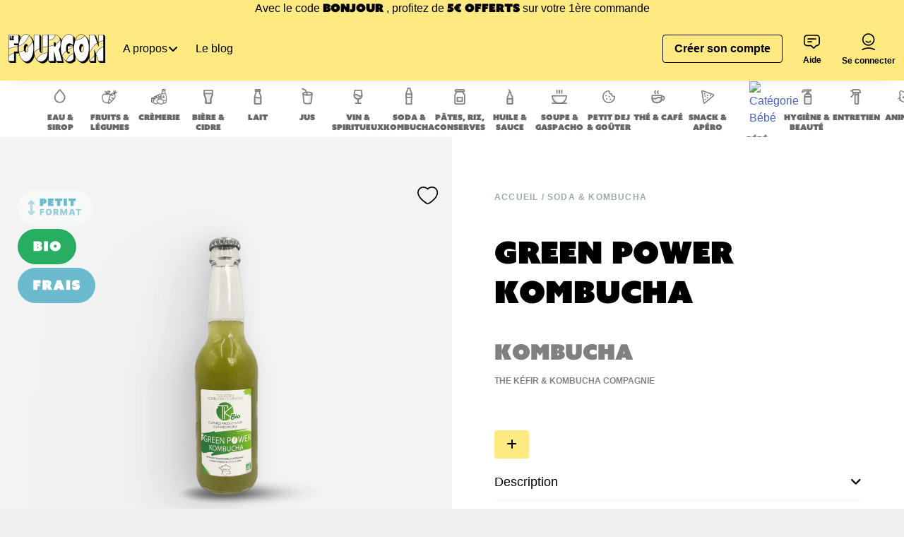

--- FILE ---
content_type: text/html; charset=UTF-8
request_url: https://www.lefourgon.com/p/green-power-kombucha
body_size: 14662
content:
<!DOCTYPE html>
<html lang="fr" >
<head>
    <meta charset="UTF-8">
    <meta name="viewport" content="width=device-width, initial-scale=1">
            <meta name="description" content="Le Fourgon, tournée de produits consignés. Eaux, lait, bières, sodas, vins, spiritueux, cidres, huiles, liquide vaisselle, vinaigre, thés, cafés.">

    <meta property="og:title" content="Le Fourgon - Vos produits consignés livrés gratuitement à la maison">
    <meta property="og:type" content="website">
    <meta property="og:url" content="https://www.lefourgon.com/">
    <meta property="og:site_name" content="Le Fourgon">
    <meta property="og:description" content="Le Fourgon, tournée de produits consignés. Eaux, lait, bières, sodas, vins, spiritueux, cidres, huiles, liquide vaisselle, vinaigre, thés, cafés.">

                    <meta property="og:image" content="https://www.lefourgon.com/assets/./images/register-eligible-min-0XOZK1Y.jpg">
    <meta property="og:image" content="https://www.lefourgon.com/assets/./images/register-eligible-min-0XOZK1Y.jpg">

    <title>
                                    Green Power Kombucha |
                                        Le Fourgon
                        </title>
    <!-- TrustBox script -->
    <script type="text/javascript" src="//widget.trustpilot.com/bootstrap/v5/tp.widget.bootstrap.min.js" async></script>
    <!-- End TrustBox script -->

                        
<link rel="stylesheet" href="/assets/vendor/@fortawesome/fontawesome-free/css/all-PBvAlMu.css">
<link rel="stylesheet" href="/assets/styles/variables-BDhXxOl.css">
<link rel="stylesheet" href="/assets/styles/bulma-VhAfl6L.css">
<link rel="stylesheet" href="/assets/styles/app-jiqjViR.css">
<link rel="stylesheet" href="/assets/vendor/animate.css/animate.min-QZ5-rDR.css">
<link rel="stylesheet" href="/assets/vendor/tom-select/dist/css/tom-select.bootstrap5-PmntfHB.css">
<script type="importmap">
{
    "imports": {
        "app": "/assets/app-cQWEml3.js",
        "@fortawesome/fontawesome-free/css/all.css": "data:application/javascript,",
        "/assets/styles/variables.css": "data:application/javascript,",
        "/assets/styles/bulma.css": "data:application/javascript,",
        "/assets/styles/app.css": "data:application/javascript,",
        "animate.css/animate.min.css": "data:application/javascript,",
        "/assets/bootstrap.js": "/assets/bootstrap-xCO4u8H.js",
        "@symfony/stimulus-bundle": "/assets/@symfony/stimulus-bundle/loader-V1GtHuK.js",
        "@hotwired/stimulus": "/assets/vendor/@hotwired/stimulus/stimulus.index-S4zNcea.js",
        "/assets/@symfony/stimulus-bundle/controllers.js": "/assets/@symfony/stimulus-bundle/controllers-Tzfalh-.js",
        "/assets/@symfony/ux-autocomplete/controller.js": "/assets/@symfony/ux-autocomplete/controller-4yKT4My.js",
        "tom-select/dist/css/tom-select.bootstrap5.css": "data:application/javascript,",
        "/assets/controllers/scroll-container_controller.js": "/assets/controllers/scroll-container_controller-LmpuNSL.js",
        "/assets/controllers/google-tag-manager_controller.js": "/assets/controllers/google-tag-manager_controller-8_g_26W.js",
        "/assets/controllers/admin/input_controller.js": "/assets/controllers/admin/input_controller-cP3twAt.js",
        "/assets/controllers/admin/metabase-theme_controller.js": "/assets/controllers/admin/metabase-theme_controller-zrT9u6n.js",
        "/assets/controllers/admin/tax-mapping_controller.js": "/assets/controllers/admin/tax-mapping_controller-VK9VXKU.js",
        "/assets/controllers/admin/receptionv2_controller.js": "/assets/controllers/admin/receptionv2_controller-91RViJ3.js",
        "/assets/controllers/admin/search-phone_controller.js": "/assets/controllers/admin/search-phone_controller-ucMiLFj.js",
        "/assets/controllers/admin/inline-edit_controller.js": "/assets/controllers/admin/inline-edit_controller-sPEHqya.js",
        "/assets/controllers/admin/package-disassociate_controller.js": "/assets/controllers/admin/package-disassociate_controller-O8Emwb8.js",
        "/assets/controllers/transfer-order-volume_controller.js": "/assets/controllers/transfer-order-volume_controller-uqLlorl.js",
        "/assets/controllers/popover_controller.js": "/assets/controllers/popover_controller-zkVpcVK.js",
        "/assets/controllers/password-reset_controller.js": "/assets/controllers/password-reset_controller-Lcarn00.js",
        "/assets/controllers/login_controller.js": "/assets/controllers/login_controller--W_BNrG.js",
        "/assets/controllers/password-toggle_controller.js": "/assets/controllers/password-toggle_controller-CMhuy6E.js",
        "/assets/controllers/package-return-request_controller.js": "/assets/controllers/package-return-request_controller-3xknoC6.js",
        "tom-select": "/assets/vendor/tom-select/tom-select.index-glUFqPA.js",
        "/assets/libs/gtm-data-layers.js": "/assets/libs/gtm-data-layers-jcPyXUO.js",
        "core-js/internals/array-buffer-view-core": "/assets/vendor/core-js/internals/array-buffer-view-core-msMiYmz.js",
        "/assets/libs/reception-item.js": "/assets/libs/reception-item-shXrQg7.js",
        "stimulus-use": "/assets/vendor/stimulus-use/stimulus-use.index-f5RN5zm.js",
        "sweetalert2": "/assets/vendor/sweetalert2/sweetalert2.index-hYeyU7y.js",
        "/assets/libs/reception-item-lot.js": "/assets/libs/reception-item-lot-ZS4ARou.js",
        "/assets/@symfony/ux-leaflet-map/map_controller.js": "/assets/@symfony/ux-leaflet-map/map_controller-ztUNYjJ.js",
        "/assets/controllers/how-do-you-know-us_controller.js": "/assets/controllers/how-do-you-know-us_controller-I4lZ09S.js",
        "/assets/libs/lf-fetch.js": "/assets/libs/lf-fetch-V22p5gt.js",
        "/assets/controllers/collapsible_controller.js": "/assets/controllers/collapsible_controller-8tKDGGD.js",
        "/assets/controllers/button-loader_controller.js": "/assets/controllers/button-loader_controller-kwqt6br.js",
        "/assets/controllers/admin/split-pms-confirm-modal_controller.js": "/assets/controllers/admin/split-pms-confirm-modal_controller-KjxmPvC.js",
        "/assets/controllers/admin/product-autocomplete_controller.js": "/assets/controllers/admin/product-autocomplete_controller-HxIXYeT.js",
        "/assets/controllers/admin/search-products_controller.js": "/assets/controllers/admin/search-products_controller-Xl4ONBB.js",
        "/assets/controllers/admin/confirm-button-double-click_controller.js": "/assets/controllers/admin/confirm-button-double-click_controller-GGjGwKP.js",
        "/assets/controllers/admin/field-price-ttc_controller.js": "/assets/controllers/admin/field-price-ttc_controller-CrMh9nJ.js",
        "/assets/controllers/admin/confirm-modal_controller.js": "/assets/controllers/admin/confirm-modal_controller-fspR_Px.js",
        "/assets/controllers/admin/user-product-price_controller.js": "/assets/controllers/admin/user-product-price_controller-V8tw1up.js",
        "/assets/controllers/admin/order-refund_controller.js": "/assets/controllers/admin/order-refund_controller-SObKK18.js",
        "/assets/vendor/sweetalert2/dist/sweetalert2.min.css": "data:application/javascript,document.head.appendChild(Object.assign(document.createElement('link'),{rel:'stylesheet',href:'/assets/vendor/sweetalert2/dist/sweetalert2.min-j7SIAVL.css'}))",
        "/assets/controllers/admin/spotlight_controller.js": "/assets/controllers/admin/spotlight_controller-NQ22-Jj.js",
        "/assets/controllers/admin/slot-map_controller.js": "/assets/controllers/admin/slot-map_controller--25-i6A.js",
        "/assets/styles/admin/slot-map.css": "data:application/javascript,document.head.appendChild(Object.assign(document.createElement('link'),{rel:'stylesheet',href:'/assets/styles/admin/slot-map-RareNVi.css'}))",
        "/assets/controllers/admin/productmasterstock_controller.js": "/assets/controllers/admin/productmasterstock_controller-nsNhhwK.js",
        "/assets/controllers/admin/location_controller.js": "/assets/controllers/admin/location_controller-01E-Lq5.js",
        "/assets/controllers/admin/reception_controller.js": "/assets/controllers/admin/reception_controller-uf1A2Bm.js",
        "/assets/controllers/admin/inventory_controller.js": "/assets/controllers/admin/inventory_controller-chOpDJ6.js",
        "/assets/controllers/admin/autocomplete_controller.js": "/assets/controllers/admin/autocomplete_controller-t1NyDFq.js",
        "/assets/controllers/admin/extend-pending-deposits_controller.js": "/assets/controllers/admin/extend-pending-deposits_controller-vZGNck5.js",
        "/assets/controllers/admin/datefilter-between_controller.js": "/assets/controllers/admin/datefilter-between_controller-Kx_i2do.js",
        "/assets/controllers/admin/pack_tax_controller.js": "/assets/controllers/admin/pack_tax_controller-KZdxX6n.js",
        "/assets/controllers/admin/offcanvas_controller.js": "/assets/controllers/admin/offcanvas_controller-lACeSno.js",
        "/assets/controllers/cart-slot_controller.js": "/assets/controllers/cart-slot_controller-t3vDGQJ.js",
        "/assets/controllers/product-section_controller.js": "/assets/controllers/product-section_controller-zeXFwLe.js",
        "/assets/controllers/order_controller.js": "/assets/controllers/order_controller-Psbfo_u.js",
        "/assets/controllers/cart-list_controller.js": "/assets/controllers/cart-list_controller-DO-4lGf.js",
        "/assets/controllers/cart-discount_controller.js": "/assets/controllers/cart-discount_controller-fID5Tb7.js",
        "/assets/controllers/product-favourite_controller.js": "/assets/controllers/product-favourite_controller-eGM6EpN.js",
        "/assets/controllers/account/payment_controller.js": "/assets/controllers/account/payment_controller-unZOvW-.js",
        "/assets/controllers/account/register_map_controller.js": "/assets/controllers/account/register_map_controller-Sl2CPM8.js",
        "/assets/controllers/account/packages_controller.js": "/assets/controllers/account/packages_controller-r7cnGWt.js",
        "/assets/controllers/account/address-type_controller.js": "/assets/controllers/account/address-type_controller-kGILppB.js",
        "/assets/controllers/account/wallet_controller.js": "/assets/controllers/account/wallet_controller-b2PJuXw.js",
        "/assets/controllers/account/payment-add_controller.js": "/assets/controllers/account/payment-add_controller-v2J8P1l.js",
        "/assets/controllers/account/sponsorships_controller.js": "/assets/controllers/account/sponsorships_controller-SE6kogK.js",
        "/assets/controllers/account/delete_controller.js": "/assets/controllers/account/delete_controller-Rss4NCB.js",
        "/assets/controllers/account/order_details_controller.js": "/assets/controllers/account/order_details_controller-0oweoVR.js",
        "/assets/controllers/account/address_remove_controller.js": "/assets/controllers/account/address_remove_controller-Qc-NbIN.js",
        "/assets/controllers/account/register_controller.js": "/assets/controllers/account/register_controller--OoQrry.js",
        "/assets/controllers/cart-delivery-fee_controller.js": "/assets/controllers/cart-delivery-fee_controller-uAO7xoa.js",
        "/assets/controllers/product_controller.js": "/assets/controllers/product_controller-bWjLh_v.js",
        "/assets/controllers/claim-reward_controller.js": "/assets/controllers/claim-reward_controller-pRHA44u.js",
        "/assets/controllers/cart-package_controller.js": "/assets/controllers/cart-package_controller-kNdYuES.js",
        "/assets/controllers/cart-item_controller.js": "/assets/controllers/cart-item_controller-CzNh_Zb.js",
        "/assets/controllers/submit_controller.js": "/assets/controllers/submit_controller-CWJFW6H.js",
        "/assets/controllers/product_filter_controller.js": "/assets/controllers/product_filter_controller-7SeT4Z-.js",
        "/assets/controllers/cart-pending-deposit-info_controller.js": "/assets/controllers/cart-pending-deposit-info_controller-pgxrS02.js",
        "/assets/controllers/read_more_controller.js": "/assets/controllers/read_more_controller-YoC3WKK.js",
        "/assets/controllers/cart-delivery_controller.js": "/assets/controllers/cart-delivery_controller-jdH-27q.js",
        "/assets/controllers/voucher_controller.js": "/assets/controllers/voucher_controller-Oq7n1Rp.js",
        "/assets/controllers/cart-delivery-note_controller.js": "/assets/controllers/cart-delivery-note_controller-0RSVsVp.js",
        "/assets/controllers/header/slider_controller.js": "/assets/controllers/header/slider_controller-z_0jyot.js",
        "/assets/controllers/header/desktopSearch_controller.js": "/assets/controllers/header/desktopSearch_controller-17fUf_u.js",
        "/assets/controllers/header/navbarBurger_controller.js": "/assets/controllers/header/navbarBurger_controller-L5GfVIN.js",
        "/assets/controllers/header/mobileSearch_controller.js": "/assets/controllers/header/mobileSearch_controller-f92nGC1.js",
        "/assets/controllers/home_controller.js": "/assets/controllers/home_controller-zd0sNO1.js",
        "/assets/controllers/cart-address_controller.js": "/assets/controllers/cart-address_controller-9od5XSF.js",
        "/assets/controllers/autocomplete-address_controller.js": "/assets/controllers/autocomplete-address_controller-KTKZZh0.js",
        "/assets/controllers/cart-choice-payment_controller.js": "/assets/controllers/cart-choice-payment_controller-jvKL80G.js",
        "/assets/controllers/body_controller.js": "/assets/controllers/body_controller-_X0imfI.js",
        "app_v2": "/assets/app_v2-gs_AoF_.js",
        "/assets/styles/bulma_v2.css": "data:application/javascript,document.head.appendChild(Object.assign(document.createElement('link'),{rel:'stylesheet',href:'/assets/styles/bulma_v2-sXIXl4a.css'}))",
        "/assets/styles/variables_v2.css": "data:application/javascript,document.head.appendChild(Object.assign(document.createElement('link'),{rel:'stylesheet',href:'/assets/styles/variables_v2-f9_zVnb.css'}))",
        "/assets/styles/app_v2.css": "data:application/javascript,document.head.appendChild(Object.assign(document.createElement('link'),{rel:'stylesheet',href:'/assets/styles/app_v2-UuC_T2d.css'}))",
        "admin": "/assets/admin/admin-jXDPOS8.js",
        "/assets/admin/admin.css": "data:application/javascript,document.head.appendChild(Object.assign(document.createElement('link'),{rel:'stylesheet',href:'/assets/admin/admin-I92DRfB.css'}))",
        "/assets/admin/ai-components.css": "data:application/javascript,document.head.appendChild(Object.assign(document.createElement('link'),{rel:'stylesheet',href:'/assets/admin/ai-components-Og_j4H0.css'}))",
        "/assets/admin/inline-edit.css": "data:application/javascript,document.head.appendChild(Object.assign(document.createElement('link'),{rel:'stylesheet',href:'/assets/admin/inline-edit-xokIEnL.css'}))",
        "lf-easyadmin": "/assets/admin/lf-easyadmin-EwaITev.js",
        "tom-select-init": "/assets/admin/tom-select-init-QNn6hrJ.js",
        "zones": "/assets/admin/zones-R9fZpn0.js",
        "bootstrap": "/assets/admin/bootstrap-FvqRCnH.js",
        "@fortawesome/fontawesome-free/css/fontawesome.min.css": "data:application/javascript,document.head.appendChild(Object.assign(document.createElement('link'),{rel:'stylesheet',href:'/assets/vendor/@fortawesome/fontawesome-free/css/fontawesome.min-Hz6xXhP.css'}))",
        "@stripe/stripe-js": "/assets/vendor/@stripe/stripe-js/stripe-js.index-2iqZ14F.js",
        "tom-select/dist/css/tom-select.css": "data:application/javascript,document.head.appendChild(Object.assign(document.createElement('link'),{rel:'stylesheet',href:'/assets/vendor/tom-select/dist/css/tom-select-wOgMidr.css'}))",
        "bulma-carousel": "/assets/vendor/bulma-carousel/bulma-carousel.index--Cv3I8Z.js",
        "bulma-carousel/dist/css/bulma-carousel.min.css": "data:application/javascript,document.head.appendChild(Object.assign(document.createElement('link'),{rel:'stylesheet',href:'/assets/vendor/bulma-carousel/dist/css/bulma-carousel.min-9Eep5GE.css'}))",
        "animate.css": "/assets/vendor/animate.css/animate.css.index-sQzUbZN.js",
        "sweetalert2/dist/sweetalert2.min.css": "data:application/javascript,document.head.appendChild(Object.assign(document.createElement('link'),{rel:'stylesheet',href:'/assets/vendor/sweetalert2/dist/sweetalert2.min-j7SIAVL.css'}))",
        "leaflet": "/assets/vendor/leaflet/leaflet.index-Y9-WLvo.js",
        "leaflet/dist/leaflet.min.css": "data:application/javascript,document.head.appendChild(Object.assign(document.createElement('link'),{rel:'stylesheet',href:'/assets/vendor/leaflet/dist/leaflet.min-YqA-lmN.css'}))",
        "wicket": "/assets/vendor/wicket/wicket.index-_bdAUSA.js",
        "bootstrap/dist/css/bootstrap.min.css": "data:application/javascript,document.head.appendChild(Object.assign(document.createElement('link'),{rel:'stylesheet',href:'/assets/vendor/bootstrap/dist/css/bootstrap.min-FxLwN4-.css'}))",
        "bootstrap/js/dist/modal.js": "/assets/vendor/bootstrap/js/dist/modal-tLtwrtf.js",
        "@symfony/ux-leaflet-map": "/assets/@symfony/ux-leaflet-map/map_controller-ztUNYjJ.js",
        "tom-select/dist/css/tom-select.default.css": "data:application/javascript,document.head.appendChild(Object.assign(document.createElement('link'),{rel:'stylesheet',href:'/assets/vendor/tom-select/dist/css/tom-select.default-EUMPfwl.css'}))",
        "tom-select/dist/css/tom-select.bootstrap4.css": "data:application/javascript,document.head.appendChild(Object.assign(document.createElement('link'),{rel:'stylesheet',href:'/assets/vendor/tom-select/dist/css/tom-select.bootstrap4--gGdn36.css'}))"
    }
}
</script><script>
if (!HTMLScriptElement.supports || !HTMLScriptElement.supports('importmap')) (function () {
    const script = document.createElement('script');
    script.src = 'https://ga.jspm.io/npm:es-module-shims@1.10.0/dist/es-module-shims.js';
    script.setAttribute('crossorigin', 'anonymous');
    script.setAttribute('integrity', 'sha384-ie1x72Xck445i0j4SlNJ5W5iGeL3Dpa0zD48MZopgWsjNB/lt60SuG1iduZGNnJn');
    document.head.appendChild(script);
})();
</script>
<link rel="modulepreload" href="/assets/app-cQWEml3.js">
<link rel="modulepreload" href="/assets/bootstrap-xCO4u8H.js">
<link rel="modulepreload" href="/assets/@symfony/stimulus-bundle/loader-V1GtHuK.js">
<link rel="modulepreload" href="/assets/vendor/@hotwired/stimulus/stimulus.index-S4zNcea.js">
<link rel="modulepreload" href="/assets/@symfony/stimulus-bundle/controllers-Tzfalh-.js">
<link rel="modulepreload" href="/assets/@symfony/ux-autocomplete/controller-4yKT4My.js">
<link rel="modulepreload" href="/assets/controllers/scroll-container_controller-LmpuNSL.js">
<link rel="modulepreload" href="/assets/controllers/google-tag-manager_controller-8_g_26W.js">
<link rel="modulepreload" href="/assets/controllers/admin/input_controller-cP3twAt.js">
<link rel="modulepreload" href="/assets/controllers/admin/metabase-theme_controller-zrT9u6n.js">
<link rel="modulepreload" href="/assets/controllers/admin/tax-mapping_controller-VK9VXKU.js">
<link rel="modulepreload" href="/assets/controllers/admin/receptionv2_controller-91RViJ3.js">
<link rel="modulepreload" href="/assets/controllers/admin/search-phone_controller-ucMiLFj.js">
<link rel="modulepreload" href="/assets/controllers/admin/inline-edit_controller-sPEHqya.js">
<link rel="modulepreload" href="/assets/controllers/admin/package-disassociate_controller-O8Emwb8.js">
<link rel="modulepreload" href="/assets/controllers/transfer-order-volume_controller-uqLlorl.js">
<link rel="modulepreload" href="/assets/controllers/popover_controller-zkVpcVK.js">
<link rel="modulepreload" href="/assets/controllers/password-reset_controller-Lcarn00.js">
<link rel="modulepreload" href="/assets/controllers/login_controller--W_BNrG.js">
<link rel="modulepreload" href="/assets/controllers/password-toggle_controller-CMhuy6E.js">
<link rel="modulepreload" href="/assets/controllers/package-return-request_controller-3xknoC6.js">
<link rel="modulepreload" href="/assets/vendor/tom-select/tom-select.index-glUFqPA.js">
<link rel="modulepreload" href="/assets/libs/gtm-data-layers-jcPyXUO.js">
<link rel="modulepreload" href="/assets/vendor/core-js/internals/array-buffer-view-core-msMiYmz.js">
<link rel="modulepreload" href="/assets/libs/reception-item-shXrQg7.js">
<link rel="modulepreload" href="/assets/vendor/stimulus-use/stimulus-use.index-f5RN5zm.js">
<link rel="modulepreload" href="/assets/vendor/sweetalert2/sweetalert2.index-hYeyU7y.js">
<link rel="modulepreload" href="/assets/libs/reception-item-lot-ZS4ARou.js">
<script type="module">import 'app';</script>
            
</head>
<body data-controller="body" data-body-is-mobile-value="false" data-body-toggle-header-color-value="false"
          data-theme="light"
>
    <!-- Google Tag Manager -->
    <script>(function(w,d,s,l,i){w[l]=w[l]||[];w[l].push({'gtm.start':
                new Date().getTime(),event:'gtm.js'});var f=d.getElementsByTagName(s)[0],
            j=d.createElement(s),dl=l!='dataLayer'?'&l='+l:'';j.async=true;j.src=
            'https://www.googletagmanager.com/gtm.js?id='+i+dl;f.parentNode.insertBefore(j,f);
        })(window,document,'script','dataLayer','GTM-TVPWRN4');</script>
    <!-- End Google Tag Manager -->
    <!-- Google Tag Manager (noscript) -->
    <noscript>
        <iframe src="https://www.googletagmanager.com/ns.html?id=GTM-TVPWRN4" height="0" width="0" style="display:none;visibility:hidden"></iframe>
    </noscript>
    <!-- End Google Tag Manager (noscript) -->

            <div class="loader-wrapper" id="loader-global">
    <div class="loader is-loading"></div>
</div>    
            <header class="tp">
            <div id="code-bienvenue" class="is-fourgon-yellow has-text-centered">
            <span>Avec le code</span>
            <span class="is-azo-font">Bonjour</span>
            <span>, profitez de</span>
            <span class="is-azo-font">5€ offerts</span>
            <span>sur votre 1ère commande</span>
        </div>
    
    <nav class="navbar is-flex is-align-items-center is-fourgon-yellow" role="navigation" aria-label="main navigation" data-body-target="navbar">
        <div class="navbar-brand">
            <a class="navbar-item is-hidden-mobile" href="/">
                <img src="/assets/./images/logo-desktop-ht_3MqI.png" alt="Logo Le Fourgon">
            </a>
            <a class="navbar-item is-hidden-tablet" href="/">
                <img src="/assets/./images/logo-mobile-edHyEUP.png" alt="Logo Le Fourgon">
            </a>
            <div class="is-hidden-desktop">
                            </div>
        </div>
        <div class="navbar-menu">
            <div class="navbar-start">
                                    <div class="dropdown is-hoverable">
                        <div class="dropdown-trigger">
                            <a class="navbar-item" aria-haspopup="true" aria-controls="dropdown-menu4" tabindex="0" role="button">
                                <span>A propos</span>
                                <span class="icon is-small">
                                    <i class="fas fa-angle-down" aria-hidden="true"></i>
                                </span>
                            </a>
                        </div>
                        <div class="dropdown-menu" id="dropdown-menu4" role="menu">
                            <div class="dropdown-content">
                                <a class="dropdown-item" href="/page/lhistoire-du-fourgon">
                                    Pourquoi le fourgon ?
                                </a>
                                <a class="dropdown-item" href="/page/notre-concept">
                                    Comment ça marche ?
                                </a>
                                <a class="dropdown-item" href="/page/nos-engagements">
                                    Nos engagements
                                </a>
                                <a class="dropdown-item" href="/page/qui-se-cache-derriere-le-fourgon">
                                    L'humain au cœur du concept
                                </a>
                            </div>
                        </div>
                    </div>
                                <a class="navbar-item" href="/blog">
                    Le blog
                </a>
            </div>
            <div class="navbar-content is-flex-direction-row is-flex is-justify-content-space-evenly is-align-items-center">
                                            </div>
            <div class="navbar-end is-align-items-center">
                                    <a href="/inscription/step1" class="navbar-item m-0 ">
                        <button type="button"
        class="button has-text-weight-bold
            is-fourgon-yellow                             border-black"
                
                                >
            <span class="">Créer son compte</span>
            </button>
                    </a>
                                <a href="#" class="navbar-item is-flex is-flex-direction-column is-justify-content-space-between is-align-items-center" onclick="Intercom('show')">
                    <div class="icon-help">
                        <svg width="24" height="24" viewBox="0 0 24 24" fill="none" xmlns="http://www.w3.org/2000/svg">
                            <path
                                    d="m14.155 21.182-3.763-3.636h-5.63C2.684 17.546 1 15.918 1 13.909V6.636C1 4.626 2.683 3 4.763 3h13.593c2.08 0 3.763 1.626 3.763 3.636v7.273c0 2.01-1.683 3.636-3.763 3.636h-.438l-3.763 3.637z"
                                    stroke="currentColor"
                                    stroke-width="1.7"
                                    stroke-linecap="round"
                                    stroke-linejoin="round"
                            />
                            <path d="M6.055 8.088h11M6.055 12.088h5" stroke="currentColor" stroke-width="1.7" stroke-linecap="round" stroke-linejoin="round"/>
                        </svg>
                    </div>
                    <div class="has-text-weight-bold">
                        Aide
                    </div>
                </a>
                                    <a href="/login" class="navbar-item is-flex is-flex-direction-column is-justify-content-space-between">
                        <div class="icon-account">
                            <svg width="24" height="25" viewBox="0 0 24 25" fill="none" xmlns="http://www.w3.org/2000/svg">
                                <path d="M20.248 23.169c-2.721-1.447-5.62-2.232-8.624-2.232-3.004 0-5.9.785-8.624 2.232M11.625 17a8 8 0 1 0 0-16 8 8 0 0 0 0 16z" stroke="currentColor" stroke-width="1.7" stroke-linecap="round" stroke-linejoin="round"/>
                                <path d="M8.5 11.584c.757.74 1.821 1.2 3 1.2a4.29 4.29 0 0 0 3-1.2" stroke="currentColor" stroke-width="1.7" stroke-linecap="round" stroke-linejoin="round"/>
                            </svg>
                        </div>
                        <div class="has-text-weight-bold">Se connecter</div>
                    </a>
                            </div>
        </div>
    </nav>

</header>    
    <div class="m-0">
                        <div class="is-flex categories-ctn is-flex-direction-row is-align-items-center is-justify-content-space-evenly">
        <div class="mw-1180 fullwidth is-flex-direction-row is-flex is-align-items-baseline is-justify-content-space-between ml-3 mr-3">
                                        <a href="/c/eaux">
                    <div class="category is-flex is-flex-direction-column is-align-items-center is-justify-content-center has-text-centered">
                        <img src="https://static.lefourgon.com/icons/63873e499bc23238112321.svg" alt="Catégorie Eau &amp; Sirop">
                        <span class="category-name">Eau &amp; Sirop</span>
                    </div>
                </a>
                            <a href="/c/fruits-legumes">
                    <div class="category is-flex is-flex-direction-column is-align-items-center is-justify-content-center has-text-centered">
                        <img src="https://static.lefourgon.com/icons/6925c7550703d2.48288674.webp" alt="Catégorie Fruits &amp; légumes">
                        <span class="category-name">Fruits &amp; légumes</span>
                    </div>
                </a>
                            <a href="/c/cremerie">
                    <div class="category is-flex is-flex-direction-column is-align-items-center is-justify-content-center has-text-centered">
                        <img src="https://static.lefourgon.com/icons/6925c8e803aba0.23940561.webp" alt="Catégorie Crèmerie">
                        <span class="category-name">Crèmerie</span>
                    </div>
                </a>
                            <a href="/c/bieres">
                    <div class="category is-flex is-flex-direction-column is-align-items-center is-justify-content-center has-text-centered">
                        <img src="https://static.lefourgon.com/icons/65d31a56cdd10090580258.svg" alt="Catégorie Bière &amp; Cidre">
                        <span class="category-name">Bière &amp; Cidre</span>
                    </div>
                </a>
                            <a href="/c/lait">
                    <div class="category is-flex is-flex-direction-column is-align-items-center is-justify-content-center has-text-centered">
                        <img src="https://static.lefourgon.com/icons/63873e0b0a934947423548.svg" alt="Catégorie Lait">
                        <span class="category-name">Lait</span>
                    </div>
                </a>
                            <a href="/c/jus">
                    <div class="category is-flex is-flex-direction-column is-align-items-center is-justify-content-center has-text-centered">
                        <img src="https://static.lefourgon.com/icons/63873e198aa89761038924.svg" alt="Catégorie Jus">
                        <span class="category-name">Jus</span>
                    </div>
                </a>
                            <a href="/c/vin-co">
                    <div class="category is-flex is-flex-direction-column is-align-items-center is-justify-content-center has-text-centered">
                        <img src="https://static.lefourgon.com/icons/65d31a43984ea370573597.svg" alt="Catégorie Vin &amp; Spiritueux">
                        <span class="category-name">Vin &amp; Spiritueux</span>
                    </div>
                </a>
                            <a href="/c/sodas">
                    <div class="category is-flex is-flex-direction-column is-align-items-center is-justify-content-center has-text-centered">
                        <img src="https://static.lefourgon.com/icons/63873de4c995b091710122.svg" alt="Catégorie Soda &amp; Kombucha">
                        <span class="category-name">Soda &amp; Kombucha</span>
                    </div>
                </a>
                            <a href="/c/pates-riz-plats-cuisines">
                    <div class="category is-flex is-flex-direction-column is-align-items-center is-justify-content-center has-text-centered">
                        <img src="https://static.lefourgon.com/icons/65d31ac063c49301341013.svg" alt="Catégorie Pâtes, Riz, Conserves">
                        <span class="category-name">Pâtes, Riz, Conserves</span>
                    </div>
                </a>
                            <a href="/c/huile-sauce-farine">
                    <div class="category is-flex is-flex-direction-column is-align-items-center is-justify-content-center has-text-centered">
                        <img src="https://static.lefourgon.com/icons/65d33005ad9f0619848024.svg" alt="Catégorie Huile &amp; Sauce">
                        <span class="category-name">Huile &amp; Sauce</span>
                    </div>
                </a>
                            <a href="/c/soupes">
                    <div class="category is-flex is-flex-direction-column is-align-items-center is-justify-content-center has-text-centered">
                        <img src="https://static.lefourgon.com/icons/6387351b3a203840877427.svg" alt="Catégorie Soupe &amp; Gaspacho">
                        <span class="category-name">Soupe &amp; Gaspacho</span>
                    </div>
                </a>
                            <a href="/c/petit-dej-gouter">
                    <div class="category is-flex is-flex-direction-column is-align-items-center is-justify-content-center has-text-centered">
                        <img src="https://static.lefourgon.com/icons/65d31b0716a03209968398.svg" alt="Catégorie Petit Dej &amp; Goûter">
                        <span class="category-name">Petit Dej &amp; Goûter</span>
                    </div>
                </a>
                            <a href="/c/boissons-chaudes">
                    <div class="category is-flex is-flex-direction-column is-align-items-center is-justify-content-center has-text-centered">
                        <img src="https://static.lefourgon.com/icons/63873dda75f8f033157180.svg" alt="Catégorie Thé &amp; Café">
                        <span class="category-name">Thé &amp; Café</span>
                    </div>
                </a>
                            <a href="/c/snack-apero">
                    <div class="category is-flex is-flex-direction-column is-align-items-center is-justify-content-center has-text-centered">
                        <img src="https://static.lefourgon.com/icons/65d31c29ebf86879774751.svg" alt="Catégorie Snack &amp; Apéro">
                        <span class="category-name">Snack &amp; Apéro</span>
                    </div>
                </a>
                            <a href="/c/bebe">
                    <div class="category is-flex is-flex-direction-column is-align-items-center is-justify-content-center has-text-centered">
                        <img src="https://static.lefourgon.com/icons/" alt="Catégorie Bébé">
                        <span class="category-name">Bébé</span>
                    </div>
                </a>
                            <a href="/c/hygiene-beaute">
                    <div class="category is-flex is-flex-direction-column is-align-items-center is-justify-content-center has-text-centered">
                        <img src="https://static.lefourgon.com/icons/65d32c9fece87159763720.svg" alt="Catégorie Hygiène &amp; Beauté">
                        <span class="category-name">Hygiène &amp; Beauté</span>
                    </div>
                </a>
                            <a href="/c/entretien">
                    <div class="category is-flex is-flex-direction-column is-align-items-center is-justify-content-center has-text-centered">
                        <img src="https://static.lefourgon.com/icons/65d3286ea7ffc559925698.svg" alt="Catégorie Entretien">
                        <span class="category-name">Entretien</span>
                    </div>
                </a>
                            <a href="/c/animaux">
                    <div class="category is-flex is-flex-direction-column is-align-items-center is-justify-content-center has-text-centered">
                        <img src="https://static.lefourgon.com/icons/66631522e6330482500446.svg" alt="Catégorie Animaux">
                        <span class="category-name">Animaux</span>
                    </div>
                </a>
                            <a href="/c/accessoires">
                    <div class="category is-flex is-flex-direction-column is-align-items-center is-justify-content-center has-text-centered">
                        <img src="https://static.lefourgon.com/icons/66100a2f6cc98223722339.svg" alt="Catégorie Accessoires">
                        <span class="category-name">Accessoires</span>
                    </div>
                </a>
                    </div>
    </div>

            <div>
        <div class="product-details-ctn is-align-items-center is-justify-content-center is-white-bg" data-controller="product">

        <div class="columns mw-1440 m-auto" data-controller="cart-item" data-cart-item-url-value="/store/user/cart" data-cart-item-max-orderable-value="0" data-cart-item-product-id-value="1799" data-cart-item-tva-value="0.055" data-cart-item-quantity-value="" data-cart-item-is-user-connected-value="false" data-cart-item-quantity-cart-value="" data-cart-item-unit-price-ttc-value="" data-cart-item-url-register-value="/inscription/step1" data-cart-item-url-login-value="/login">
            <div class="column is-6 is-12-mobile pr-2 pl-2 has-text-centered photo is-relative">
                <figure class="image-product is-square">
                    <img src="https://static.lefourgon.com/cdn-cgi/image/width=860,quality=95/product_image/67110c87bf64c105286413.png" alt="Green Power Kombucha">
                </figure>
                                
                <div class="product-badge">
                                                                        <div class="format-sticker">
    <div class="format-petit-direction-verticale-size-medium"></div>
</div>
                                                                                        <div class="product-badges-sticker">
    <div class="bio">
            </div>
</div>
                                                                <div class="product-badges-sticker">
    <div class="frais">
            </div>
</div>
                                                                            </div>
                <div class="icon-favorite" data-controller="product-favourite" data-product-favourite-url-value="/store/user/favourite" data-product-favourite-id-value="1799" data-product-favourite-is-favourite-value="false">
                    <a data-action="product-favourite#toggle">
                        <img src="/assets/./svg/favoris-yellow-2n86bpz.svg"
                                data-product-favourite-target="favouriteIcon"
                             class="is-favorite-image is-hidden"
                             alt="Favori">
                        <img src="/assets/./svg/favoris-unclicked--0akQxQ.svg"
                                data-product-favourite-target="notFavouriteIcon"
                             class="not-favorite-image "
                             alt="Non Favori">
                        <i class="fa fa-refresh fa-spin is-hidden" data-product-favourite-target="loader"></i>
                    </a>
                </div>

                <p class="stickers">
                        <span class="tag is-rounded">
        33cl
    </span>
                                    </p>
            </div>
            <div class="column is-6 description-ctn is-white-bg is-flex is-flex-direction-column">
                                    <div class="breadcrumbs">
                                                    <a href="/">
                                Accueil
                            </a>
                                                            /
                                                                                <a href="/c/sodas">
                                Soda &amp; Kombucha
                            </a>
                                                                        </div>
                                <div class="name">
                    <h1>
                        Green Power Kombucha
                    </h1>
                    <h2>
                        kombucha
                    </h2>
                                            <h3>
                            The Kéfir &amp; Kombucha Compagnie
                        </h3>
                                    </div>
                <div class="degressivePrice is-flex is-flex-direction-row mb-2">
                                    </div>
                                    <div class="pricing is-flex is-justify-content-space-between is-flex-direction-row mb-2">
                        <p data-cart-item-target="addToCartCtn"
                           class="add2CartCtn"
                        >
                            <button type="button"
        class="button has-text-weight-bold
            is-fourgon-yellow                             add2cart"
                
                data-action="cart-item#add2cart"                >
            <i class="fa fa-plus is-size-6"></i></button>
                        </p>
                    </div>
                                                
                
                                    <nav class="collapsible-line description" data-controller="collapsible" data-collapsible-with-background-value="false">
                        <div class="is-relative" data-action="click->collapsible#toggle">
                            <h4>Description</h4>
                            <span class="is-bold" data-collapsible-target="toggleButton">
                                <i class="fa fa-angle-down" data-collapsible-target="toggleButtonIcon"></i>
                            </span>
                        </div>
                        <div class="has-text-justified content" data-collapsible-target="content" data-expanded="0">
                            <div>Green POWER Kombucha : LA boisson énergétique 2.0 saine et pré-post-biotique ! Un kombucha brassé avec du thé vert pour les antioxydants et la théine, du Yerba Maté pour les antioxydants et la caféine, les orties pour leurs propriétés revitalisantes, anti-fatigue et anti-inflammatoires et de la spiruline. Que de l’Énergie et que du vert : Green Power. Étudiant, sportif, fêtard, workaholic, vous savez maintenant quoi boire quand vous avez besoin d&#039;un coup de boost : notre boisson santé ! Enfin une boisson énergétique 2.0 et healthy. Brassé avec amour par les brasseurs de la médaille d&#039;Or et de Bronze du France Bière Chalenge 2022 catégorie Kombucha. A garder au frais dès réception, bouteille debout et à l’abri de la lumière. Ne pas secouer et faire bien attention à l’ouverture. A ouvrir et à servir comme un Champagne : verre et bouteille inclinée.</div>
                        </div>
                    </nav>
                                                                    <nav class="collapsible-line attributes" data-controller="collapsible" data-collapsible-with-background-value="false">
                        <div class="is-relative" data-action="click->collapsible#toggle">
                            <h4>Caractéristiques</h4>
                            <span class="is-bold" data-collapsible-target="toggleButton">
                                <i class="fa fa-angle-down" data-collapsible-target="toggleButtonIcon"></i>
                            </span>
                        </div>
                        <div class="has-text-justified content" data-collapsible-target="content" data-expanded="0">
                            <table>
                                <tbody>
                                                                            <tr>
                                            <td>Conseils de conservation</td>
                                            <td>Au frais, debout et à l&#039;abri du soleil</td>
                                        </tr>
                                                                    </tbody>
                            </table>
                        </div>
                    </nav>
                            </div>
        </div>
    </div>
    </div>
    <div class="reinsurance ">
    <div class="mw-1024 m-auto fullwidth is-flex is-flex-direction-row is-align-items-center is-justify-content-center columns is-mobile is-multiline is-centered">
        <div class="is-flex is-flex-direction-column is-align-items-center column is-half-mobile">
            <img class="reinsurance__icon" src="/assets/./images/picto-trash-Zqasdje.png" width="80" alt="Beaucoup moins de déchet">
            <p class="has-text-centered is-bookman-font">
                Beaucoup moins<br>
                <span class="is-azo-font">de déchet</span>
            </p>
            <p class="has-text-centered linkToMore">
                <a href="/page/avec-le-fourgon-passez-au-zero-dechet" class="is-inter-font">> en savoir plus</a>
            </p>
        </div>
        <div class="is-flex is-flex-direction-column is-align-items-center column is-half-mobile">
            <img class="reinsurance__icon" src="/assets/./images/picto-local-HfCsaEa.png" width="80" alt="Beaucoup plus de local">
            <p class="has-text-centered is-bookman-font">
                Beaucoup plus<br>
                <span class="is-azo-font">de local</span>
            </p>
            <p class="has-text-centered linkToMore">
                <a href="/page/avec-le-fourgon-vous-privilegiez-le-local" class="is-inter-font">> en savoir plus</a>
            </p>
        </div>
        <div class="is-flex is-flex-direction-column is-align-items-center column is-half-mobile">
            <img class="reinsurance__icon" src="/assets/./images/picto-fast-CBIj0S3.png" width="80" alt="La praticité, livré le jour même">
            <p class="has-text-centered is-bookman-font">
                La praticité, livré<br>
                <span class="is-azo-font">le jour même</span>
            </p>
            <p class="has-text-centered linkToMore">
                <a href="/page/avec-le-fourgon-en-3-clics-vous-etes-livres" class="is-inter-font">> en savoir plus</a>
            </p>
        </div>
        <div class="is-flex is-flex-direction-column is-align-items-center column is-half-mobile">
            <img class="reinsurance__icon" src="/assets/./images/picto-bottles-4RYG0qW.png" width="80" alt="Le retour de la consigne">
            <p class="has-text-centered is-bookman-font">
                Le retour de<br>
                <span class="is-azo-font">La consigne</span>
            </p>
            <p class="has-text-centered linkToMore">
                <a href="/page/la-consigne-ses-benefices" class="is-inter-font">> en savoir plus</a>
            </p>
        </div>
        <div class="is-flex is-flex-direction-column is-align-items-center column is-half-mobile">
            <img class="reinsurance__icon" src="/assets/./images/picto-money-YXs-hos.png" width="80" alt="Vos boissons au bon prix">
            <p class="has-text-centered is-bookman-font">
                Vos produits<br>
                <span class="is-azo-font">au bon prix</span>
            </p>
            <p class="has-text-centered linkToMore">
                <a href="/page/vos-boissons-au-bon-prix" class="is-inter-font">> en savoir plus</a>
            </p>

        </div>
    </div>
</div>            <div class="is-flex is-flex-direction-column is-align-items-center is-justify-content-center section m-0 p-2" data-controller="product-section">
    <div class="mw-1180 fullwidth section-produit is-justify-content-center ">
        <h2 class="has-text-centered">Découvrez d&#039;autres produits de la même catégorie</h2>        <div class="columns is-overflow-auto-mobile is-mobile m-0" data-product-section-target="sectionCtn">
                            <div class="column is-flex-grow-0 p-0">
                            
<div class="card-product is-white-bg" data-controller="cart-item" data-cart-item-url-value="/store/user/cart" data-cart-item-max-orderable-value="500" data-cart-item-product-id-value="51" data-cart-item-product-warehouse-id-value="39" data-cart-item-tva-value="0.055" data-cart-item-quantity-value="" data-cart-item-quantity-cart-value="" data-cart-item-unit-price-ttc-value="" data-cart-item-is-user-connected-value="false" data-cart-item-url-register-value="/inscription/step1" data-cart-item-url-login-value="/login">
    <div class="photo is-relative">
                        <a href="/p/coca-cola-zero-1l">
            <figure class="image">
                <img src="https://static.lefourgon.com/cdn-cgi/image/width=300,quality=95/product_image/67110cfd2ec2e979350100.png" alt="Coca-Cola Zéro">
            </figure>
        </a>
                                <div class="product-badge">
                                                <div class="format-sticker">
    <div class="format-grand-direction-verticale-size-medium"></div>
</div>
                                                                                    </div>
                        <div class="icon-favorite" data-controller="product-favourite" data-product-favourite-url-value="/store/user/favourite" data-product-favourite-id-value="51" data-product-favourite-is-favourite-value="false">
                    </div>
    </div>
    <div class="details has-text-centered">
        <p>
            <a href="/p/coca-cola-zero-1l">
                <span class="name">Coca-Cola Zéro</span>
            </a>
            <span class="subname is-hidden-touch">Soda Cola</span>
        </p>
        <small class="producer-name is-hidden-touch">Coca-Cola</small>
        <p class="stickers">
                <span class="tag is-rounded">
        1L
    </span>
                    </p>
    </div>
            <div class="end is-flex is-flex-direction-row" >
            <div class="pricing is-flex is-flex-direction-column">
                <span class="price">
                    2.40 €
                </span>
                                                    <span class="price-per-litre">
                        2.40 € / L<br>
                    </span>
                            </div>
                                            
                                    <div class="soon-add is-flex is-flex-direction-row quantity is-justify-content-end is-align-items-center">
                        <div data-cart-item-target="changeQuantityCtn"
                             class="changeQuantityCtn is-justify-content-space-around is-fourgon-yellow is-flex is-align-items-center is-hidden ">
                            <button type="button" class="button minus" data-action="cart-item#decreaseQuantity">
                                <i class="fas fa-minus"></i>
                            </button>
                            <input type="number" class="quantity"
                                   min="0"
                                   data-cart-item-target="quantity"
                                   data-action="change->cart-item#modifyQuantity"  >
                            <button type="button"
                                    class="button add "
                                    data-cart-item-target="buttonIncrease"
                                    data-action="cart-item#increaseQuantity">
                                <i class="fas fa-plus"></i>
                            </button>
                            <button type="button"
                                    data-cart-item-target="buttonMax"
                                    class="button max "
                                    disabled="disabled">
                                MAX
                            </button>
                        </div>
                        <p data-cart-item-target="addToCartCtn"
                           class="add2CartCtn">
                            <button type="button"
        class="button has-text-weight-bold
            is-fourgon-yellow                             add2cart"
                
                data-action="cart-item#add2cart"                >
            <i class="fa fa-plus is-size-6"></i></button>
                        </p>
                    </div>
                                    </div>
    
</div>                </div>
                            <div class="column is-flex-grow-0 p-0">
                            
<div class="card-product is-white-bg" data-controller="cart-item" data-cart-item-url-value="/store/user/cart" data-cart-item-max-orderable-value="500" data-cart-item-product-id-value="52" data-cart-item-product-warehouse-id-value="40" data-cart-item-tva-value="0.055" data-cart-item-quantity-value="" data-cart-item-quantity-cart-value="" data-cart-item-unit-price-ttc-value="" data-cart-item-is-user-connected-value="false" data-cart-item-url-register-value="/inscription/step1" data-cart-item-url-login-value="/login">
    <div class="photo is-relative">
                        <a href="/p/coca-cola-classic-1l">
            <figure class="image">
                <img src="https://static.lefourgon.com/cdn-cgi/image/width=300,quality=95/product_image/67110cfeaff74801969615.png" alt="Coca-Cola Classic">
            </figure>
        </a>
                                <div class="product-badge">
                                                <div class="format-sticker">
    <div class="format-grand-direction-verticale-size-medium"></div>
</div>
                                                                                    </div>
                        <div class="icon-favorite" data-controller="product-favourite" data-product-favourite-url-value="/store/user/favourite" data-product-favourite-id-value="52" data-product-favourite-is-favourite-value="false">
                    </div>
    </div>
    <div class="details has-text-centered">
        <p>
            <a href="/p/coca-cola-classic-1l">
                <span class="name">Coca-Cola Classic</span>
            </a>
            <span class="subname is-hidden-touch">Soda Cola</span>
        </p>
        <small class="producer-name is-hidden-touch">Coca-Cola</small>
        <p class="stickers">
                <span class="tag is-rounded">
        1L
    </span>
                    </p>
    </div>
            <div class="end is-flex is-flex-direction-row" >
            <div class="pricing is-flex is-flex-direction-column">
                <span class="price">
                    2.60 €
                </span>
                                                    <span class="price-per-litre">
                        2.60 € / L<br>
                    </span>
                            </div>
                                            
                                    <div class="soon-add is-flex is-flex-direction-row quantity is-justify-content-end is-align-items-center">
                        <div data-cart-item-target="changeQuantityCtn"
                             class="changeQuantityCtn is-justify-content-space-around is-fourgon-yellow is-flex is-align-items-center is-hidden ">
                            <button type="button" class="button minus" data-action="cart-item#decreaseQuantity">
                                <i class="fas fa-minus"></i>
                            </button>
                            <input type="number" class="quantity"
                                   min="0"
                                   data-cart-item-target="quantity"
                                   data-action="change->cart-item#modifyQuantity"  >
                            <button type="button"
                                    class="button add "
                                    data-cart-item-target="buttonIncrease"
                                    data-action="cart-item#increaseQuantity">
                                <i class="fas fa-plus"></i>
                            </button>
                            <button type="button"
                                    data-cart-item-target="buttonMax"
                                    class="button max "
                                    disabled="disabled">
                                MAX
                            </button>
                        </div>
                        <p data-cart-item-target="addToCartCtn"
                           class="add2CartCtn">
                            <button type="button"
        class="button has-text-weight-bold
            is-fourgon-yellow                             add2cart"
                
                data-action="cart-item#add2cart"                >
            <i class="fa fa-plus is-size-6"></i></button>
                        </p>
                    </div>
                                    </div>
    
</div>                </div>
                            <div class="column is-flex-grow-0 p-0">
                            
<div class="card-product is-white-bg" data-controller="cart-item" data-cart-item-url-value="/store/user/cart" data-cart-item-max-orderable-value="65" data-cart-item-product-id-value="75" data-cart-item-product-warehouse-id-value="61" data-cart-item-tva-value="0.055" data-cart-item-quantity-value="" data-cart-item-quantity-cart-value="" data-cart-item-unit-price-ttc-value="" data-cart-item-is-user-connected-value="false" data-cart-item-url-register-value="/inscription/step1" data-cart-item-url-login-value="/login">
    <div class="photo is-relative">
                        <a href="/p/au-pif-limonade-bio-75cl">
            <figure class="image">
                <img src="https://static.lefourgon.com/cdn-cgi/image/width=300,quality=95/product_image/67110d0306cdf249064798.png" alt="Au Pif Limonade Bio">
            </figure>
        </a>
                                <div class="product-badge">
                                                <div class="format-sticker">
    <div class="format-grand-direction-verticale-size-medium"></div>
</div>
                                                        <div class="product-badges-sticker">
    <div class="bio">
            </div>
</div>
                                                    <div class="product-badges-sticker">
    <div class="local">
            </div>
</div>
                                </div>
                        <div class="icon-favorite" data-controller="product-favourite" data-product-favourite-url-value="/store/user/favourite" data-product-favourite-id-value="75" data-product-favourite-is-favourite-value="false">
                    </div>
    </div>
    <div class="details has-text-centered">
        <p>
            <a href="/p/au-pif-limonade-bio-75cl">
                <span class="name">Au Pif Limonade Bio</span>
            </a>
            <span class="subname is-hidden-touch">Limonade Nature</span>
        </p>
        <small class="producer-name is-hidden-touch">Au Pif</small>
        <p class="stickers">
                <span class="tag is-rounded">
        75cl
    </span>
                    </p>
    </div>
            <div class="end is-flex is-flex-direction-row" >
            <div class="pricing is-flex is-flex-direction-column">
                <span class="price">
                    3.25 €
                </span>
                                                    <span class="price-per-litre">
                        4.33 € / L<br>
                    </span>
                            </div>
                                            
                                    <div class="soon-add is-flex is-flex-direction-row quantity is-justify-content-end is-align-items-center">
                        <div data-cart-item-target="changeQuantityCtn"
                             class="changeQuantityCtn is-justify-content-space-around is-fourgon-yellow is-flex is-align-items-center is-hidden ">
                            <button type="button" class="button minus" data-action="cart-item#decreaseQuantity">
                                <i class="fas fa-minus"></i>
                            </button>
                            <input type="number" class="quantity"
                                   min="0"
                                   data-cart-item-target="quantity"
                                   data-action="change->cart-item#modifyQuantity"  >
                            <button type="button"
                                    class="button add "
                                    data-cart-item-target="buttonIncrease"
                                    data-action="cart-item#increaseQuantity">
                                <i class="fas fa-plus"></i>
                            </button>
                            <button type="button"
                                    data-cart-item-target="buttonMax"
                                    class="button max "
                                    disabled="disabled">
                                MAX
                            </button>
                        </div>
                        <p data-cart-item-target="addToCartCtn"
                           class="add2CartCtn">
                            <button type="button"
        class="button has-text-weight-bold
            is-fourgon-yellow                             add2cart"
                
                data-action="cart-item#add2cart"                >
            <i class="fa fa-plus is-size-6"></i></button>
                        </p>
                    </div>
                                    </div>
    
</div>                </div>
                            <div class="column is-flex-grow-0 p-0">
                            
<div class="card-product is-white-bg" data-controller="cart-item" data-cart-item-url-value="/store/user/cart" data-cart-item-max-orderable-value="179" data-cart-item-product-id-value="113" data-cart-item-product-warehouse-id-value="96" data-cart-item-tva-value="0.055" data-cart-item-quantity-value="" data-cart-item-quantity-cart-value="" data-cart-item-unit-price-ttc-value="" data-cart-item-is-user-connected-value="false" data-cart-item-url-register-value="/inscription/step1" data-cart-item-url-login-value="/login">
    <div class="photo is-relative">
                        <a href="/p/limonade-nature-val-citron-1l">
            <figure class="image">
                <img src="https://static.lefourgon.com/cdn-cgi/image/width=300,quality=95/product_image/67110c5f11512421060220.png" alt="Limonade Nature Val Citron">
            </figure>
        </a>
                                <div class="product-badge">
                                                <div class="format-sticker">
    <div class="format-grand-direction-verticale-size-medium"></div>
</div>
                                                                                <div class="product-badges-sticker">
    <div class="local">
            </div>
</div>
                                </div>
                        <div class="icon-favorite" data-controller="product-favourite" data-product-favourite-url-value="/store/user/favourite" data-product-favourite-id-value="113" data-product-favourite-is-favourite-value="false">
                    </div>
    </div>
    <div class="details has-text-centered">
        <p>
            <a href="/p/limonade-nature-val-citron-1l">
                <span class="name">Limonade Nature Val Citron</span>
            </a>
            <span class="subname is-hidden-touch">Limonade Nature</span>
        </p>
        <small class="producer-name is-hidden-touch">Brasserie Haacht</small>
        <p class="stickers">
                <span class="tag is-rounded">
        1L
    </span>
                    </p>
    </div>
            <div class="end is-flex is-flex-direction-row" >
            <div class="pricing is-flex is-flex-direction-column">
                <span class="price">
                    2.00 €
                </span>
                                                    <span class="price-per-litre">
                        2.00 € / L<br>
                    </span>
                            </div>
                                            
                                    <div class="soon-add is-flex is-flex-direction-row quantity is-justify-content-end is-align-items-center">
                        <div data-cart-item-target="changeQuantityCtn"
                             class="changeQuantityCtn is-justify-content-space-around is-fourgon-yellow is-flex is-align-items-center is-hidden ">
                            <button type="button" class="button minus" data-action="cart-item#decreaseQuantity">
                                <i class="fas fa-minus"></i>
                            </button>
                            <input type="number" class="quantity"
                                   min="0"
                                   data-cart-item-target="quantity"
                                   data-action="change->cart-item#modifyQuantity"  >
                            <button type="button"
                                    class="button add "
                                    data-cart-item-target="buttonIncrease"
                                    data-action="cart-item#increaseQuantity">
                                <i class="fas fa-plus"></i>
                            </button>
                            <button type="button"
                                    data-cart-item-target="buttonMax"
                                    class="button max "
                                    disabled="disabled">
                                MAX
                            </button>
                        </div>
                        <p data-cart-item-target="addToCartCtn"
                           class="add2CartCtn">
                            <button type="button"
        class="button has-text-weight-bold
            is-fourgon-yellow                             add2cart"
                
                data-action="cart-item#add2cart"                >
            <i class="fa fa-plus is-size-6"></i></button>
                        </p>
                    </div>
                                    </div>
    
</div>                </div>
                            <div class="column is-flex-grow-0 p-0">
                            
<div class="card-product is-white-bg" data-controller="cart-item" data-cart-item-url-value="/store/user/cart" data-cart-item-max-orderable-value="500" data-cart-item-product-id-value="170" data-cart-item-product-warehouse-id-value="140" data-cart-item-tva-value="0.055" data-cart-item-quantity-value="" data-cart-item-quantity-cart-value="" data-cart-item-unit-price-ttc-value="" data-cart-item-is-user-connected-value="false" data-cart-item-url-register-value="/inscription/step1" data-cart-item-url-login-value="/login">
    <div class="photo is-relative">
                        <a href="/p/lipton-peche-25cl">
            <figure class="image">
                <img src="https://static.lefourgon.com/cdn-cgi/image/width=300,quality=95/product_image/67f6955f7f572751859013.png" alt="Lipton Pêche">
            </figure>
        </a>
                                <div class="product-badge">
                                                <div class="format-sticker">
    <div class="format-petit-direction-verticale-size-medium"></div>
</div>
                                                                                    </div>
                        <div class="icon-favorite" data-controller="product-favourite" data-product-favourite-url-value="/store/user/favourite" data-product-favourite-id-value="170" data-product-favourite-is-favourite-value="false">
                    </div>
    </div>
    <div class="details has-text-centered">
        <p>
            <a href="/p/lipton-peche-25cl">
                <span class="name">Lipton Pêche</span>
            </a>
            <span class="subname is-hidden-touch">Soda Pêche</span>
        </p>
        <small class="producer-name is-hidden-touch">Lipton</small>
        <p class="stickers">
                <span class="tag is-rounded">
        25cl
    </span>
                    </p>
    </div>
            <div class="end is-flex is-flex-direction-row" >
            <div class="pricing is-flex is-flex-direction-column">
                <span class="price">
                    0.95 €
                </span>
                                                    <span class="price-per-litre">
                        3.80 € / L<br>
                    </span>
                            </div>
                                                                <div class="overlay-content overlayDegressivePrice" data-cart-item-target="overlayDetail">
    <div class="content is-flex is-flex-direction-column is-align-items-center is-justify-content-center is-relative">
        <button type="button" class="closeButtonOverlay" data-action="cart-item#closeOverlay"><i class="fa fa-close"></i></button>
                                    <div class="is-flex is-flex-direction-row is-align-items-center degressivePrice-el
                                            "
                        data-action="click->cart-item#add2cart" data-cart-item-quantity-param="10" data-cart-item-unit-price-ttc-param="0,94 €"
                        data-cart-item-target="degressivePriceEl"
                     data-quantity="10">
                    <div>
                        <input type="radio"
                               name="lot"
                               class="radio"
                               value="10"
                                >
                        <div>
                            <div class="quantity ">x10</div>
                            <div class="details">
                                                                    0,94 €
                                                                /l'unité
                            </div>
                        </div>
                    </div>
                </div>
                                                <div class="is-flex is-flex-direction-row is-align-items-center degressivePrice-el
                                            "
                        data-action="click->cart-item#add2cart" data-cart-item-quantity-param="20" data-cart-item-unit-price-ttc-param="0,93 €"
                        data-cart-item-target="degressivePriceEl"
                     data-quantity="20">
                    <div>
                        <input type="radio"
                               name="lot"
                               class="radio"
                               value="20"
                                >
                        <div>
                            <div class="quantity ">x20</div>
                            <div class="details">
                                                                    0,93 €
                                                                /l'unité
                            </div>
                        </div>
                    </div>
                </div>
                                                <div class="is-flex is-flex-direction-row is-align-items-center degressivePrice-el
                                            "
                        data-action="click->cart-item#add2cart" data-cart-item-quantity-param="40" data-cart-item-unit-price-ttc-param="0,92 €"
                        data-cart-item-target="degressivePriceEl"
                     data-quantity="40">
                    <div>
                        <input type="radio"
                               name="lot"
                               class="radio"
                               value="40"
                                >
                        <div>
                            <div class="quantity ">x40</div>
                            <div class="details">
                                                                    0,92 €
                                                                /l'unité
                            </div>
                        </div>
                    </div>
                </div>
                        </div>
</div>                
                                    <div class="soon-add is-flex is-flex-direction-row quantity is-justify-content-end is-align-items-center">
                        <div data-cart-item-target="changeQuantityCtn"
                             class="changeQuantityCtn is-justify-content-space-around is-fourgon-yellow is-flex is-align-items-center is-hidden ">
                            <button type="button" class="button minus" data-action="cart-item#decreaseQuantity">
                                <i class="fas fa-minus"></i>
                            </button>
                            <input type="number" class="quantity"
                                   min="0"
                                   data-cart-item-target="quantity"
                                   data-action="change->cart-item#modifyQuantity"  >
                            <button type="button"
                                    class="button add "
                                    data-cart-item-target="buttonIncrease"
                                    data-action="cart-item#increaseQuantity">
                                <i class="fas fa-plus"></i>
                            </button>
                            <button type="button"
                                    data-cart-item-target="buttonMax"
                                    class="button max "
                                    disabled="disabled">
                                MAX
                            </button>
                        </div>
                        <p data-cart-item-target="addToCartCtn"
                           class="add2CartCtn">
                            <button type="button"
        class="button has-text-weight-bold
            is-fourgon-yellow                             add2cart"
                
                data-action="cart-item#add2cart"                >
            <i class="fa fa-plus is-size-6"></i></button>
                        </p>
                    </div>
                                    </div>
    
</div>                </div>
                            <div class="column is-flex-grow-0 p-0">
                            
<div class="card-product is-white-bg" data-controller="cart-item" data-cart-item-url-value="/store/user/cart" data-cart-item-max-orderable-value="250" data-cart-item-product-id-value="171" data-cart-item-product-warehouse-id-value="141" data-cart-item-tva-value="0.055" data-cart-item-quantity-value="" data-cart-item-quantity-cart-value="" data-cart-item-unit-price-ttc-value="" data-cart-item-is-user-connected-value="false" data-cart-item-url-register-value="/inscription/step1" data-cart-item-url-login-value="/login">
    <div class="photo is-relative">
                        <a href="/p/lipton-green-25cl">
            <figure class="image">
                <img src="https://static.lefourgon.com/cdn-cgi/image/width=300,quality=95/product_image/67110c7ce8e3a730212265.png" alt="Lipton Green">
            </figure>
        </a>
                                <div class="product-badge">
                                                <div class="format-sticker">
    <div class="format-petit-direction-verticale-size-medium"></div>
</div>
                                                                                    </div>
                        <div class="icon-favorite" data-controller="product-favourite" data-product-favourite-url-value="/store/user/favourite" data-product-favourite-id-value="171" data-product-favourite-is-favourite-value="false">
                    </div>
    </div>
    <div class="details has-text-centered">
        <p>
            <a href="/p/lipton-green-25cl">
                <span class="name">Lipton Green</span>
            </a>
            <span class="subname is-hidden-touch">Soda Thé Vert</span>
        </p>
        <small class="producer-name is-hidden-touch">Lipton</small>
        <p class="stickers">
                <span class="tag is-rounded">
        25cl
    </span>
                    </p>
    </div>
            <div class="end is-flex is-flex-direction-row" >
            <div class="pricing is-flex is-flex-direction-column">
                <span class="price">
                    0.95 €
                </span>
                                                    <span class="price-per-litre">
                        3.80 € / L<br>
                    </span>
                            </div>
                                                                <div class="overlay-content overlayDegressivePrice" data-cart-item-target="overlayDetail">
    <div class="content is-flex is-flex-direction-column is-align-items-center is-justify-content-center is-relative">
        <button type="button" class="closeButtonOverlay" data-action="cart-item#closeOverlay"><i class="fa fa-close"></i></button>
                                    <div class="is-flex is-flex-direction-row is-align-items-center degressivePrice-el
                                            "
                        data-action="click->cart-item#add2cart" data-cart-item-quantity-param="10" data-cart-item-unit-price-ttc-param="0,94 €"
                        data-cart-item-target="degressivePriceEl"
                     data-quantity="10">
                    <div>
                        <input type="radio"
                               name="lot"
                               class="radio"
                               value="10"
                                >
                        <div>
                            <div class="quantity ">x10</div>
                            <div class="details">
                                                                    0,94 €
                                                                /l'unité
                            </div>
                        </div>
                    </div>
                </div>
                                                <div class="is-flex is-flex-direction-row is-align-items-center degressivePrice-el
                                            "
                        data-action="click->cart-item#add2cart" data-cart-item-quantity-param="20" data-cart-item-unit-price-ttc-param="0,93 €"
                        data-cart-item-target="degressivePriceEl"
                     data-quantity="20">
                    <div>
                        <input type="radio"
                               name="lot"
                               class="radio"
                               value="20"
                                >
                        <div>
                            <div class="quantity ">x20</div>
                            <div class="details">
                                                                    0,93 €
                                                                /l'unité
                            </div>
                        </div>
                    </div>
                </div>
                                                <div class="is-flex is-flex-direction-row is-align-items-center degressivePrice-el
                                            "
                        data-action="click->cart-item#add2cart" data-cart-item-quantity-param="40" data-cart-item-unit-price-ttc-param="0,92 €"
                        data-cart-item-target="degressivePriceEl"
                     data-quantity="40">
                    <div>
                        <input type="radio"
                               name="lot"
                               class="radio"
                               value="40"
                                >
                        <div>
                            <div class="quantity ">x40</div>
                            <div class="details">
                                                                    0,92 €
                                                                /l'unité
                            </div>
                        </div>
                    </div>
                </div>
                        </div>
</div>                
                                    <div class="soon-add is-flex is-flex-direction-row quantity is-justify-content-end is-align-items-center">
                        <div data-cart-item-target="changeQuantityCtn"
                             class="changeQuantityCtn is-justify-content-space-around is-fourgon-yellow is-flex is-align-items-center is-hidden ">
                            <button type="button" class="button minus" data-action="cart-item#decreaseQuantity">
                                <i class="fas fa-minus"></i>
                            </button>
                            <input type="number" class="quantity"
                                   min="0"
                                   data-cart-item-target="quantity"
                                   data-action="change->cart-item#modifyQuantity"  >
                            <button type="button"
                                    class="button add "
                                    data-cart-item-target="buttonIncrease"
                                    data-action="cart-item#increaseQuantity">
                                <i class="fas fa-plus"></i>
                            </button>
                            <button type="button"
                                    data-cart-item-target="buttonMax"
                                    class="button max "
                                    disabled="disabled">
                                MAX
                            </button>
                        </div>
                        <p data-cart-item-target="addToCartCtn"
                           class="add2CartCtn">
                            <button type="button"
        class="button has-text-weight-bold
            is-fourgon-yellow                             add2cart"
                
                data-action="cart-item#add2cart"                >
            <i class="fa fa-plus is-size-6"></i></button>
                        </p>
                    </div>
                                    </div>
    
</div>                </div>
                            <div class="column is-flex-grow-0 p-0">
                            
<div class="card-product is-white-bg" data-controller="cart-item" data-cart-item-url-value="/store/user/cart" data-cart-item-max-orderable-value="500" data-cart-item-product-id-value="173" data-cart-item-product-warehouse-id-value="143" data-cart-item-tva-value="0.055" data-cart-item-quantity-value="" data-cart-item-quantity-cart-value="" data-cart-item-unit-price-ttc-value="" data-cart-item-is-user-connected-value="false" data-cart-item-url-register-value="/inscription/step1" data-cart-item-url-login-value="/login">
    <div class="photo is-relative">
                        <a href="/p/coca-cola-classic-33cl">
            <figure class="image">
                <img src="https://static.lefourgon.com/cdn-cgi/image/width=300,quality=95/product_image/67110c7ee8646267886895.png" alt="Coca-Cola Classic">
            </figure>
        </a>
                                <div class="product-badge">
                                                <div class="format-sticker">
    <div class="format-petit-direction-verticale-size-medium"></div>
</div>
                                                                                    </div>
                        <div class="icon-favorite" data-controller="product-favourite" data-product-favourite-url-value="/store/user/favourite" data-product-favourite-id-value="173" data-product-favourite-is-favourite-value="false">
                    </div>
    </div>
    <div class="details has-text-centered">
        <p>
            <a href="/p/coca-cola-classic-33cl">
                <span class="name">Coca-Cola Classic</span>
            </a>
            <span class="subname is-hidden-touch">Soda Cola</span>
        </p>
        <small class="producer-name is-hidden-touch">Coca-Cola</small>
        <p class="stickers">
                <span class="tag is-rounded">
        33cl
    </span>
                    </p>
    </div>
            <div class="end is-flex is-flex-direction-row" >
            <div class="pricing is-flex is-flex-direction-column">
                <span class="price">
                    1.00 €
                </span>
                                                    <span class="price-per-litre">
                        3.03 € / L<br>
                    </span>
                            </div>
                                            
                                    <div class="soon-add is-flex is-flex-direction-row quantity is-justify-content-end is-align-items-center">
                        <div data-cart-item-target="changeQuantityCtn"
                             class="changeQuantityCtn is-justify-content-space-around is-fourgon-yellow is-flex is-align-items-center is-hidden ">
                            <button type="button" class="button minus" data-action="cart-item#decreaseQuantity">
                                <i class="fas fa-minus"></i>
                            </button>
                            <input type="number" class="quantity"
                                   min="0"
                                   data-cart-item-target="quantity"
                                   data-action="change->cart-item#modifyQuantity"  >
                            <button type="button"
                                    class="button add "
                                    data-cart-item-target="buttonIncrease"
                                    data-action="cart-item#increaseQuantity">
                                <i class="fas fa-plus"></i>
                            </button>
                            <button type="button"
                                    data-cart-item-target="buttonMax"
                                    class="button max "
                                    disabled="disabled">
                                MAX
                            </button>
                        </div>
                        <p data-cart-item-target="addToCartCtn"
                           class="add2CartCtn">
                            <button type="button"
        class="button has-text-weight-bold
            is-fourgon-yellow                             add2cart"
                
                data-action="cart-item#add2cart"                >
            <i class="fa fa-plus is-size-6"></i></button>
                        </p>
                    </div>
                                    </div>
    
</div>                </div>
                            <div class="column is-flex-grow-0 p-0">
                            
<div class="card-product is-white-bg" data-controller="cart-item" data-cart-item-url-value="/store/user/cart" data-cart-item-max-orderable-value="500" data-cart-item-product-id-value="174" data-cart-item-product-warehouse-id-value="144" data-cart-item-tva-value="0.055" data-cart-item-quantity-value="" data-cart-item-quantity-cart-value="" data-cart-item-unit-price-ttc-value="" data-cart-item-is-user-connected-value="false" data-cart-item-url-register-value="/inscription/step1" data-cart-item-url-login-value="/login">
    <div class="photo is-relative">
                        <a href="/p/coca-cola-zero-33cl">
            <figure class="image">
                <img src="https://static.lefourgon.com/cdn-cgi/image/width=300,quality=95/product_image/678e4bdf3d541651609760.png" alt="Coca-Cola Zéro">
            </figure>
        </a>
                                <div class="product-badge">
                                                <div class="format-sticker">
    <div class="format-petit-direction-verticale-size-medium"></div>
</div>
                                                                                    </div>
                        <div class="icon-favorite" data-controller="product-favourite" data-product-favourite-url-value="/store/user/favourite" data-product-favourite-id-value="174" data-product-favourite-is-favourite-value="false">
                    </div>
    </div>
    <div class="details has-text-centered">
        <p>
            <a href="/p/coca-cola-zero-33cl">
                <span class="name">Coca-Cola Zéro</span>
            </a>
            <span class="subname is-hidden-touch">Soda Cola</span>
        </p>
        <small class="producer-name is-hidden-touch">Coca-Cola</small>
        <p class="stickers">
                <span class="tag is-rounded">
        33cl
    </span>
                    </p>
    </div>
            <div class="end is-flex is-flex-direction-row" >
            <div class="pricing is-flex is-flex-direction-column">
                <span class="price">
                    0.90 €
                </span>
                                                    <span class="price-per-litre">
                        2.73 € / L<br>
                    </span>
                            </div>
                                            
                                    <div class="soon-add is-flex is-flex-direction-row quantity is-justify-content-end is-align-items-center">
                        <div data-cart-item-target="changeQuantityCtn"
                             class="changeQuantityCtn is-justify-content-space-around is-fourgon-yellow is-flex is-align-items-center is-hidden ">
                            <button type="button" class="button minus" data-action="cart-item#decreaseQuantity">
                                <i class="fas fa-minus"></i>
                            </button>
                            <input type="number" class="quantity"
                                   min="0"
                                   data-cart-item-target="quantity"
                                   data-action="change->cart-item#modifyQuantity"  >
                            <button type="button"
                                    class="button add "
                                    data-cart-item-target="buttonIncrease"
                                    data-action="cart-item#increaseQuantity">
                                <i class="fas fa-plus"></i>
                            </button>
                            <button type="button"
                                    data-cart-item-target="buttonMax"
                                    class="button max "
                                    disabled="disabled">
                                MAX
                            </button>
                        </div>
                        <p data-cart-item-target="addToCartCtn"
                           class="add2CartCtn">
                            <button type="button"
        class="button has-text-weight-bold
            is-fourgon-yellow                             add2cart"
                
                data-action="cart-item#add2cart"                >
            <i class="fa fa-plus is-size-6"></i></button>
                        </p>
                    </div>
                                    </div>
    
</div>                </div>
                            <div class="column is-flex-grow-0 p-0">
                            
<div class="card-product is-white-bg" data-controller="cart-item" data-cart-item-url-value="/store/user/cart" data-cart-item-max-orderable-value="381" data-cart-item-product-id-value="175" data-cart-item-product-warehouse-id-value="145" data-cart-item-tva-value="0.055" data-cart-item-quantity-value="" data-cart-item-quantity-cart-value="" data-cart-item-unit-price-ttc-value="" data-cart-item-is-user-connected-value="false" data-cart-item-url-register-value="/inscription/step1" data-cart-item-url-login-value="/login">
    <div class="photo is-relative">
                        <a href="/p/schweppes-indian-tonic-25cl">
            <figure class="image">
                <img src="https://static.lefourgon.com/cdn-cgi/image/width=300,quality=95/product_image/67110c814c6f9888808661.png" alt="Schweppes Indian Tonic">
            </figure>
        </a>
                                <div class="product-badge">
                                                <div class="format-sticker">
    <div class="format-petit-direction-verticale-size-medium"></div>
</div>
                                                                                    </div>
                        <div class="icon-favorite" data-controller="product-favourite" data-product-favourite-url-value="/store/user/favourite" data-product-favourite-id-value="175" data-product-favourite-is-favourite-value="false">
                    </div>
    </div>
    <div class="details has-text-centered">
        <p>
            <a href="/p/schweppes-indian-tonic-25cl">
                <span class="name">Schweppes Indian Tonic</span>
            </a>
            <span class="subname is-hidden-touch">Soda Tonic</span>
        </p>
        <small class="producer-name is-hidden-touch">Orangina</small>
        <p class="stickers">
                <span class="tag is-rounded">
        25cl
    </span>
                    </p>
    </div>
            <div class="end is-flex is-flex-direction-row" >
            <div class="pricing is-flex is-flex-direction-column">
                <span class="price">
                    1.00 €
                </span>
                                                    <span class="price-per-litre">
                        4.00 € / L<br>
                    </span>
                            </div>
                                                                <div class="overlay-content overlayDegressivePrice" data-cart-item-target="overlayDetail">
    <div class="content is-flex is-flex-direction-column is-align-items-center is-justify-content-center is-relative">
        <button type="button" class="closeButtonOverlay" data-action="cart-item#closeOverlay"><i class="fa fa-close"></i></button>
                                    <div class="is-flex is-flex-direction-row is-align-items-center degressivePrice-el
                                            "
                        data-action="click->cart-item#add2cart" data-cart-item-quantity-param="10" data-cart-item-unit-price-ttc-param="0,99 €"
                        data-cart-item-target="degressivePriceEl"
                     data-quantity="10">
                    <div>
                        <input type="radio"
                               name="lot"
                               class="radio"
                               value="10"
                                >
                        <div>
                            <div class="quantity ">x10</div>
                            <div class="details">
                                                                    0,99 €
                                                                /l'unité
                            </div>
                        </div>
                    </div>
                </div>
                                                <div class="is-flex is-flex-direction-row is-align-items-center degressivePrice-el
                                            "
                        data-action="click->cart-item#add2cart" data-cart-item-quantity-param="20" data-cart-item-unit-price-ttc-param="0,98 €"
                        data-cart-item-target="degressivePriceEl"
                     data-quantity="20">
                    <div>
                        <input type="radio"
                               name="lot"
                               class="radio"
                               value="20"
                                >
                        <div>
                            <div class="quantity ">x20</div>
                            <div class="details">
                                                                    0,98 €
                                                                /l'unité
                            </div>
                        </div>
                    </div>
                </div>
                                                <div class="is-flex is-flex-direction-row is-align-items-center degressivePrice-el
                                            "
                        data-action="click->cart-item#add2cart" data-cart-item-quantity-param="40" data-cart-item-unit-price-ttc-param="0,97 €"
                        data-cart-item-target="degressivePriceEl"
                     data-quantity="40">
                    <div>
                        <input type="radio"
                               name="lot"
                               class="radio"
                               value="40"
                                >
                        <div>
                            <div class="quantity ">x40</div>
                            <div class="details">
                                                                    0,97 €
                                                                /l'unité
                            </div>
                        </div>
                    </div>
                </div>
                        </div>
</div>                
                                    <div class="soon-add is-flex is-flex-direction-row quantity is-justify-content-end is-align-items-center">
                        <div data-cart-item-target="changeQuantityCtn"
                             class="changeQuantityCtn is-justify-content-space-around is-fourgon-yellow is-flex is-align-items-center is-hidden ">
                            <button type="button" class="button minus" data-action="cart-item#decreaseQuantity">
                                <i class="fas fa-minus"></i>
                            </button>
                            <input type="number" class="quantity"
                                   min="0"
                                   data-cart-item-target="quantity"
                                   data-action="change->cart-item#modifyQuantity"  >
                            <button type="button"
                                    class="button add "
                                    data-cart-item-target="buttonIncrease"
                                    data-action="cart-item#increaseQuantity">
                                <i class="fas fa-plus"></i>
                            </button>
                            <button type="button"
                                    data-cart-item-target="buttonMax"
                                    class="button max "
                                    disabled="disabled">
                                MAX
                            </button>
                        </div>
                        <p data-cart-item-target="addToCartCtn"
                           class="add2CartCtn">
                            <button type="button"
        class="button has-text-weight-bold
            is-fourgon-yellow                             add2cart"
                
                data-action="cart-item#add2cart"                >
            <i class="fa fa-plus is-size-6"></i></button>
                        </p>
                    </div>
                                    </div>
    
</div>                </div>
                            <div class="column is-flex-grow-0 p-0">
                            
<div class="card-product is-white-bg" data-controller="cart-item" data-cart-item-url-value="/store/user/cart" data-cart-item-max-orderable-value="366" data-cart-item-product-id-value="176" data-cart-item-product-warehouse-id-value="146" data-cart-item-tva-value="0.055" data-cart-item-quantity-value="" data-cart-item-quantity-cart-value="" data-cart-item-unit-price-ttc-value="" data-cart-item-is-user-connected-value="false" data-cart-item-url-register-value="/inscription/step1" data-cart-item-url-login-value="/login">
    <div class="photo is-relative">
                        <a href="/p/pepsi-classic-33cl">
            <figure class="image">
                <img src="https://static.lefourgon.com/cdn-cgi/image/width=300,quality=95/product_image/67110c822d852465020248.png" alt="Pepsi Classic">
            </figure>
        </a>
                                <div class="product-badge">
                                                <div class="format-sticker">
    <div class="format-petit-direction-verticale-size-medium"></div>
</div>
                                                                                    </div>
                        <div class="icon-favorite" data-controller="product-favourite" data-product-favourite-url-value="/store/user/favourite" data-product-favourite-id-value="176" data-product-favourite-is-favourite-value="false">
                    </div>
    </div>
    <div class="details has-text-centered">
        <p>
            <a href="/p/pepsi-classic-33cl">
                <span class="name">Pepsi Classic</span>
            </a>
            <span class="subname is-hidden-touch">Soda Cola</span>
        </p>
        <small class="producer-name is-hidden-touch">PepsiCo</small>
        <p class="stickers">
                <span class="tag is-rounded">
        33cl
    </span>
                    </p>
    </div>
            <div class="end is-flex is-flex-direction-row" >
            <div class="pricing is-flex is-flex-direction-column">
                <span class="price">
                    0.95 €
                </span>
                                                    <span class="price-per-litre">
                        2.88 € / L<br>
                    </span>
                            </div>
                                                                <div class="overlay-content overlayDegressivePrice" data-cart-item-target="overlayDetail">
    <div class="content is-flex is-flex-direction-column is-align-items-center is-justify-content-center is-relative">
        <button type="button" class="closeButtonOverlay" data-action="cart-item#closeOverlay"><i class="fa fa-close"></i></button>
                                    <div class="is-flex is-flex-direction-row is-align-items-center degressivePrice-el
                                            "
                        data-action="click->cart-item#add2cart" data-cart-item-quantity-param="10" data-cart-item-unit-price-ttc-param="0,94 €"
                        data-cart-item-target="degressivePriceEl"
                     data-quantity="10">
                    <div>
                        <input type="radio"
                               name="lot"
                               class="radio"
                               value="10"
                                >
                        <div>
                            <div class="quantity ">x10</div>
                            <div class="details">
                                                                    0,94 €
                                                                /l'unité
                            </div>
                        </div>
                    </div>
                </div>
                                                <div class="is-flex is-flex-direction-row is-align-items-center degressivePrice-el
                                            "
                        data-action="click->cart-item#add2cart" data-cart-item-quantity-param="20" data-cart-item-unit-price-ttc-param="0,93 €"
                        data-cart-item-target="degressivePriceEl"
                     data-quantity="20">
                    <div>
                        <input type="radio"
                               name="lot"
                               class="radio"
                               value="20"
                                >
                        <div>
                            <div class="quantity ">x20</div>
                            <div class="details">
                                                                    0,93 €
                                                                /l'unité
                            </div>
                        </div>
                    </div>
                </div>
                                                <div class="is-flex is-flex-direction-row is-align-items-center degressivePrice-el
                                            "
                        data-action="click->cart-item#add2cart" data-cart-item-quantity-param="40" data-cart-item-unit-price-ttc-param="0,92 €"
                        data-cart-item-target="degressivePriceEl"
                     data-quantity="40">
                    <div>
                        <input type="radio"
                               name="lot"
                               class="radio"
                               value="40"
                                >
                        <div>
                            <div class="quantity ">x40</div>
                            <div class="details">
                                                                    0,92 €
                                                                /l'unité
                            </div>
                        </div>
                    </div>
                </div>
                        </div>
</div>                
                                    <div class="soon-add is-flex is-flex-direction-row quantity is-justify-content-end is-align-items-center">
                        <div data-cart-item-target="changeQuantityCtn"
                             class="changeQuantityCtn is-justify-content-space-around is-fourgon-yellow is-flex is-align-items-center is-hidden ">
                            <button type="button" class="button minus" data-action="cart-item#decreaseQuantity">
                                <i class="fas fa-minus"></i>
                            </button>
                            <input type="number" class="quantity"
                                   min="0"
                                   data-cart-item-target="quantity"
                                   data-action="change->cart-item#modifyQuantity"  >
                            <button type="button"
                                    class="button add "
                                    data-cart-item-target="buttonIncrease"
                                    data-action="cart-item#increaseQuantity">
                                <i class="fas fa-plus"></i>
                            </button>
                            <button type="button"
                                    data-cart-item-target="buttonMax"
                                    class="button max "
                                    disabled="disabled">
                                MAX
                            </button>
                        </div>
                        <p data-cart-item-target="addToCartCtn"
                           class="add2CartCtn">
                            <button type="button"
        class="button has-text-weight-bold
            is-fourgon-yellow                             add2cart"
                
                data-action="cart-item#add2cart"                >
            <i class="fa fa-plus is-size-6"></i></button>
                        </p>
                    </div>
                                    </div>
    
</div>                </div>
                    </div>
        <div class="buttons mt-0 is-hidden-touch">
            <button type="button"
        class="button has-text-weight-bold
            is-fourgon-yellow                             slide-btn"
                
                data-action="product-section#slideDown"                >
        <i class="fa fa-arrow-left"></i>    </button>
            <button type="button"
        class="button has-text-weight-bold
            is-fourgon-yellow                             slide-btn"
                
                data-action="product-section#slideUp"                >
        <i class="fa fa-arrow-right"></i>    </button>
        </div>
    </div>
</div>
                    <div class="is-flex is-flex-direction-column is-align-items-center is-justify-content-center producer-ctn">
            <div class="mw-1024 fullwidth ">
                <div class="columns is-align-items-center m-0">
                    <div class="column is-half">
                        <img src="https://static.lefourgon.com/producers/64ee0e28e5923332950912.png" alt="The Kéfir &amp; Kombucha Compagnie">
                    </div>
                    <div class="column is-half p-4">
                        <h3>The Kéfir &amp; Kombucha Compagnie</h3>
                                                    <div class="has-text-justified">
                                <div><strong>Leur Philosophie : </strong>concevoir des boissons et produits gastronomiques bons pour votre santé, utiliser des matières premières bio et principalement locales, marier l’utile à l’agréable, la tradition ancestrale avec la science, et se faire plaisir en prenant soin de son corps. « Beuvez ET ne Meurez Jamais » pour paraphraser Rabelais. Enfin, presque !</div><div><br /><strong>Leurs Techniques : </strong>ils utilisent les techniques traditionnelles et ancestrales, de façon artisanale, en les adaptant à leur époque et à leur région.</div><div><br /><strong>Bio et Ecolo : </strong>l’écologie et le bio sont au cœur de leurs préoccupations. Étant équipés d’un système de lavage, ils pratiquent la consigne de bouteilles.</div>
                            </div>
                                            </div>
                </div>
            </div>
        </div>
        <div class="is-fourgon-yellow pt-5 banner-mobile">
    <div class="is-flex is-flex-direction-row is-align-items-start is-justify-content-center mw-1024 fullwidth m-auto">
        <img src="/assets/./images/mobile-preview-2-Ln8QJcQ.png" alt="Mobile App Iphone / Android" class="mobile-preview-img is-hidden-mobile">
        <div class="second">
            <div class="title is-relative">
                <h2>Télécharger l'application Le Fourgon</h2>
                <img src="/assets/./svg/star-khPkhQo.svg" class="star first" alt="Stars">
                <img src="/assets/./svg/star-khPkhQo.svg" class="star second" alt="Stars">
            </div>
            <div class="btn-store-ctn">
                <a href="https://clic.lefourgon.com/RSmJ/AppLeFourgon">
                    <img src="/assets/./images/btn-app-store-bo6diPp.png" alt="Download on App Store">
                </a>
                <a href="https://clic.lefourgon.com/RSmJ/AppLeFourgon">
                    <img src="/assets/./images/btn-google-play-gAbgxSf.png" alt="Download on Google play">
                </a>
            </div>
        </div>
    </div>
</div>
    </div>
    <div id="isMobileModal" style="display: none">
        <div class="is-flex is-flex-direction-column is-align-items-center is-justify-content-center m-0">
            <a href="https://clic.lefourgon.com/RSmJ/AppLeFourgon">
                <img class="fullwidth" src="/assets/./images/mobile-modal-MXNmDuy.webp" alt="Mobile App Iphone / Android">
            </a>
        </div>
    </div>


            <footer class="footer pt-6">
    <div class="is-white-bg p-0 m-0 is-flex is-flex-direction-column is-align-items-center is-justify-content-center">
        <div class="mw-1024 fullwidth p-3">
            <div class="columns is-mobile is-multiline">
                <div class="column is-full-mobile is-4-desktop">
                    <img src="/assets/./svg/logo1-27YYcMo.svg" alt="Le fourgon Logo" width="200">
                    <div class="social-media">
                        <a href="https://lefourgon.fr/instagram" target="_blank">
                            <i class="fab fa-instagram"></i> @LeFourgonTournee
                            <span class="is-sr-only">Page Instagram</span>
                        </a>
                    </div>
                    <div class="social-media">
                        <a href="https://lefourgon.fr/facebook" target="_blank">
                            <i class="fab fa-facebook-f"></i> LeFourgonTournee
                            <span class="is-sr-only">Page Facebook</span>
                        </a>
                    </div>
                    <div class="social-media">
                        <a href="https://lefourgon.fr/tiktok" target="_blank">
                            <i class="fab fa-tiktok"></i> @Lefourgon
                            <span class="is-sr-only">Page TikTok</span>
                        </a>
                    </div>
                    <div class="social-media">
                        <a href="https://lefourgon.fr/linkedin" target="_blank">
                            <i class="fab fa-linkedin"></i> Le Fourgon
                            <span class="is-sr-only">Page Linkedin</span>
                        </a>
                    </div>
                </div>
                <div class="column is-full-mobile">
                    <p class="head">A propos</p>
                    <p><a href="/page/lhistoire-du-fourgon">Pourquoi choisir Le Fourgon?</a></p>
                    <p><a href="/page/notre-concept">Comment cela marche?</a></p>
                    <p><a href="/page/nos-engagements">Nos engagements</a></p>
                    <p><a href="/page/location-tireuse-biere">Location de tireuse à bières</a></p>
                    <p><a href="/page/boissons-produits-consignes-pour-professionnels">La consigne pour professionnels</a></p>
                    <p><a href="/page/vos-produits-au-bon-prix">Vos produits au bon prix</a></p>
                </div>
                <div class="column is-full-mobile">
                    <p class="head">&nbsp;</p>
                    <p><a href="/page/qui-se-cache-derriere-le-fourgon">L’humain au coeur du concept</a></p>
                    <p><a href="/nos-zones-de-livraison">Nos zones de livraison</a></p>
                    <p><a href="/blog">Le blog du fourgon</a></p>
                    <p><a href="https://jobs.lefourgon.com/" target="_blank">Nous rejoindre</a></p>
                    <p><a href="/page/notre-espace-presse">Notre espace presse</a></p>
                </div>
                <div class="column is-full-mobile">
                    <p class="head">Nous contacter</p>
                    <p><a href="/faq" target="_blank">Questions fréquentes</a></p>
                    <p><a href="#" onclick="Intercom('show')">Aide</a></p>
                    <p>03 52 80 03 30</p>
                    <p class="head">Mentions légales</p>
                    <p><a href="/page/conditions-generales-de-vente-du-fourgon">CGV</a></p>
                    <p><a href="/page/politique-protection-donnees">Confidentialité</a></p>
                    <p><a href="/page/politique-cookies">Cookies</a></p>
                    <p><a href="/page/mentions-legales">Mentions légales</a></p>
                </div>
            </div>
        </div>
    </div>
    <div class="is-black is-flex is-flex-direction-column is-align-items-center is-justify-content-center is-relative warning-alcohol-ctn">
                <div class="is-full has-text-centered mw-1024 fullwidth">
            <p>
                L’abus d’alcool est dangereux pour la santé, à consommer avec moderation.
                La consommation d’alcool est vivement déconseillée aux femmes enceintes.
                La vente d’alcool a des mineurs est interdite.
                En accédant a nos offres, vous déclarez avoir 18 ans révolus.
            </p>
            <img src="/assets/./images/warning-alcohol-NcQUB-L.png" alt="Attention alcool dangereux pour la santé">
        </div>
    </div>
</footer>
        <div class="is-hidden-desktop is-flex is-flex-direction-row is-justify-content-space-evenly" id="navbar-mobile">
    <a href="/" class="navbar-mobile-item is-flex is-flex-direction-column is-justify-content-center is-align-items-center">
        <svg width="20" height="22" viewBox="0 0 20 22" fill="none" xmlns="http://www.w3.org/2000/svg">
    <path d="M1 8L10 1L19 8V19C19 19.5304 18.7893 20.0391 18.4142 20.4142C18.0391 20.7893 17.5304 21 17 21H3C2.46957 21 1.96086 20.7893 1.58579 20.4142C1.21071 20.0391 1 19.5304 1 19V8Z"
          stroke="currentColor" stroke-width="2" stroke-linecap="round" stroke-linejoin="round"/>
    <path d="M7 21V11H13V21" fill="#BDBDBD"/>
    <path d="M7 21V11H13V21H7Z" stroke="currentColor" stroke-width="2" stroke-linecap="round" stroke-linejoin="round"/>
    <path d="M1 8L10 1L19 8V19C19 19.5304 18.7893 20.0391 18.4142 20.4142C18.0391 20.7893 17.5304 21 17 21H3C2.46957 21 1.96086 20.7893 1.58579 20.4142C1.21071 20.0391 1 19.5304 1 19V8Z" stroke="currentColor" stroke-width="2" stroke-linecap="round" stroke-linejoin="round"/>
</svg>
        <p>
            Accueil
        </p>
    </a>
    <a href="/categories" class="navbar-mobile-item is-flex is-flex-direction-column is-justify-content-center is-align-items-center
                                ">
        <svg width="24" height="24" viewBox="0 0 24 24" fill="none" xmlns="http://www.w3.org/2000/svg">
    <path d="M15.8 17.7778C18.451 17.7778 20.6 15.6885 20.6 13.1111C20.6 10.5338 18.451 8.44446 15.8 8.44446C13.149 8.44446 11 10.5338 11 13.1111C11 15.6885 13.149 17.7778 15.8 17.7778Z" stroke="#BDBDBD" stroke-width="2" stroke-linecap="round" stroke-linejoin="round"/>
    <path d="M19 16.9999L22.2 20.111" stroke="currentColor" stroke-width="2" stroke-linecap="round" stroke-linejoin="round"/>
    <path d="M2 3H20.4" stroke="#828282" stroke-width="2" stroke-linecap="round" stroke-linejoin="round"/>
    <path d="M2 10H6.8" stroke="#828282" stroke-width="2" stroke-linecap="round" stroke-linejoin="round"/>
    <path d="M2 16.2222H6.8" stroke="#828282" stroke-width="2" stroke-linecap="round" stroke-linejoin="round"/>
</svg>
        <p>
            Rayons
        </p>
    </a>
    <a href="/cart" class="navbar-mobile-item is-relative is-flex is-flex-direction-column is-justify-content-center is-align-items-center">
        <svg width="24" height="24" viewBox="0 0 24 24" fill="none" xmlns="http://www.w3.org/2000/svg">
    <path d="M3.024 12h5.957c0-.482 0-.957.017-1.44.027-1.255-.214-1.663-.663-2.81-.553-1.42-1.254-4.658-1.1-6.287.027-.266-.099-.463-.35-.463h-1.77c-.251 0-.372.203-.35.463.154 1.63-.547 4.866-1.1 6.287-.45 1.147-.69 1.555-.663 2.81.011.482.017.958.017 1.44h.005z" stroke="currentColor" stroke-width="1.7" stroke-linecap="round" stroke-linejoin="round"/>
    <path d="M9.024 12h5.958c0-.482 0-.957.016-1.44.027-1.255-.214-1.663-.663-2.81-.553-1.42-1.254-4.658-1.1-6.287.027-.266-.099-.463-.35-.463h-1.77c-.251 0-.372.203-.35.463.154 1.63-.547 4.866-1.1 6.287-.45 1.147-.69 1.555-.663 2.81.011.482.017.958.017 1.44h.005z" stroke="currentColor" stroke-width="1.7" stroke-linecap="round" stroke-linejoin="round"/>
    <path d="M15.024 12h5.958c0-.482 0-.957.016-1.44.027-1.255-.214-1.663-.663-2.81-.553-1.42-1.254-4.658-1.1-6.287.027-.266-.099-.463-.35-.463h-1.77c-.251 0-.372.203-.35.463.154 1.63-.547 4.866-1.1 6.287-.45 1.147-.69 1.555-.663 2.81.011.482.016.958.016 1.44h.006zM23 12H1v11h22V12z" stroke="currentColor" stroke-width="1.7" stroke-linecap="round" stroke-linejoin="round"/>
    <path fill-rule="evenodd" clip-rule="evenodd" d="M7.135 16.264a11.3 11.3 0 0 1 4.863-1.114c1.7 0 3.338.399 4.861 1.112.299.14.49.44.49.77v1.667c0 .47-.381.85-.85.85h-9a.85.85 0 0 1-.85-.85v-1.667a.85.85 0 0 1 .486-.768zm1.213 1.321v.264h7.3v-.262a9.588 9.588 0 0 0-3.65-.737 9.51 9.51 0 0 0-3.65.735z" fill="#A99852"/>
</svg>                <div class="has-text-weight-bold">Panier</div>
    </a>
    <a onclick="Intercom('show')" class="navbar-mobile-item is-flex is-flex-direction-column is-justify-content-center is-align-items-center">
        <svg width="24" height="24" viewBox="0 0 24 24" fill="none" xmlns="http://www.w3.org/2000/svg">
    <path
            d="m14.155 21.182-3.763-3.636h-5.63C2.684 17.546 1 15.918 1 13.909V6.636C1 4.626 2.683 3 4.763 3h13.593c2.08 0 3.763 1.626 3.763 3.636v7.273c0 2.01-1.683 3.636-3.763 3.636h-.438l-3.763 3.637z"
            stroke="currentColor"
            stroke-width="1.7"
            stroke-linecap="round"
            stroke-linejoin="round"
    />
    <path d="M6.055 8.088h11M6.055 12.088h5" stroke="currentColor" stroke-width="1.7" stroke-linecap="round" stroke-linejoin="round"/>
</svg>
        <p>
            Aide
        </p>
    </a>
    <a href="/mon-compte" class="navbar-mobile-item is-flex is-flex-direction-column is-justify-content-center is-align-items-center
                    ">
        <svg width="24" height="25" viewBox="0 0 24 25" fill="none" xmlns="http://www.w3.org/2000/svg">
    <path d="M20.248 23.169c-2.721-1.447-5.62-2.232-8.624-2.232-3.004 0-5.9.785-8.624 2.232M11.625 17a8 8 0 1 0 0-16 8 8 0 0 0 0 16z" stroke="currentColor" stroke-width="1.7" stroke-linecap="round" stroke-linejoin="round"/>
    <path d="M8.5 11.584c.757.74 1.821 1.2 3 1.2a4.29 4.29 0 0 0 3-1.2" stroke="#A99852" stroke-width="1.7" stroke-linecap="round" stroke-linejoin="round"/>
</svg>        <p>
                            Se connecter
                    </p>
    </a>
</div>

<script type="text/javascript">
    var _cio = _cio || [];
    (function() {
        var a,b,c;a=function(f){return function(){_cio.push([f].
        concat(Array.prototype.slice.call(arguments,0)))}};b=["load","identify",
            "sidentify","track","page","on","off"];for(c=0;c<b.length;c++){_cio[b[c]]=a(b[c])};
        var t = document.createElement('script'),
            s = document.getElementsByTagName('script')[0];
        t.async = true;
        t.id    = 'cio-tracker';
        t.setAttribute('data-site-id', '3c137758fa19e66dd484');
        t.setAttribute('data-use-array-params', 'true');

        //Enables in-app messaging
        t.setAttribute('data-use-in-app', 'false');
        t.src = 'https://assets.customer.io/assets/track-eu.js'
        s.parentNode.insertBefore(t, s);

    })();

    </script>

<script id="intercomSettings" data-settings="{&quot;api_base&quot;:&quot;https:\/\/api-iam.intercom.io&quot;,&quot;app_id&quot;:&quot;co3e9a0y&quot;}"></script>

<script>
    const intercomSettingsElement = document.getElementById('intercomSettings');
    window.intercomSettings = JSON.parse(intercomSettingsElement.dataset.settings);

    // We pre-filled your app ID in the widget URL: 'https://widget.intercom.io/widget/f99143gt'
    (function(){var w=window;var ic=w.Intercom;if(typeof ic==="function"){ic('reattach_activator');ic('update',w.intercomSettings);}else{var d=document;var i=function(){i.c(arguments);};i.q=[];i.c=function(args){i.q.push(args);};w.Intercom=i;var l=function(){var s=d.createElement('script');s.type='text/javascript';s.async=true;s.src='https://widget.intercom.io/widget/f99143gt';var x=d.getElementsByTagName('script')[0];x.parentNode.insertBefore(s,x);};if(document.readyState==='complete'){l();}else if(w.attachEvent){w.attachEvent('onload',l);}else{w.addEventListener('load',l,false);}}})();
</script>

<script defer src="https://static.cloudflareinsights.com/beacon.min.js/vcd15cbe7772f49c399c6a5babf22c1241717689176015" integrity="sha512-ZpsOmlRQV6y907TI0dKBHq9Md29nnaEIPlkf84rnaERnq6zvWvPUqr2ft8M1aS28oN72PdrCzSjY4U6VaAw1EQ==" data-cf-beacon='{"version":"2024.11.0","token":"8716197d48cd4c27bd3bbc09ca0627b5","server_timing":{"name":{"cfCacheStatus":true,"cfEdge":true,"cfExtPri":true,"cfL4":true,"cfOrigin":true,"cfSpeedBrain":true},"location_startswith":null}}' crossorigin="anonymous"></script>
<script>(function(){function c(){var b=a.contentDocument||a.contentWindow.document;if(b){var d=b.createElement('script');d.innerHTML="window.__CF$cv$params={r:'9c2fa87c4c31a3ae',t:'MTc2OTI1OTA0Mw=='};var a=document.createElement('script');a.src='/cdn-cgi/challenge-platform/scripts/jsd/main.js';document.getElementsByTagName('head')[0].appendChild(a);";b.getElementsByTagName('head')[0].appendChild(d)}}if(document.body){var a=document.createElement('iframe');a.height=1;a.width=1;a.style.position='absolute';a.style.top=0;a.style.left=0;a.style.border='none';a.style.visibility='hidden';document.body.appendChild(a);if('loading'!==document.readyState)c();else if(window.addEventListener)document.addEventListener('DOMContentLoaded',c);else{var e=document.onreadystatechange||function(){};document.onreadystatechange=function(b){e(b);'loading'!==document.readyState&&(document.onreadystatechange=e,c())}}}})();</script></body>
</html>


--- FILE ---
content_type: text/css; charset=utf-8
request_url: https://www.lefourgon.com/assets/styles/variables-BDhXxOl.css
body_size: -18
content:
$turquoise: hsl(171, 100%, 41%);
$cyan: hsl(207, 61%,  53%);
$green: hsl(153, 53%,  53%);
$yellow: hsl(44,  100%, 77%);
$fourgon-yellow: #ffe981;
$red: hsl(348, 86%, 61%);
$white-ter: hsl(0, 0%, 96%);
$grey-darker: hsl(0, 0%, 21%);
$grey-blue: rgb(113, 151, 161);
$soft-grey: #f0f0f0;
$black: rgb(0, 0, 0);
$white: rgb(255, 255, 255);
$grey: #B3B3B3;

$bp-height-mobile: 900px;
$bp-width-mobile: 500px;

$breakpoint-mobile: 768px;


--- FILE ---
content_type: image/svg+xml
request_url: https://static.lefourgon.com/icons/65d31a56cdd10090580258.svg
body_size: 41
content:
<svg width="24" height="24" viewBox="0 0 24 24" fill="none" xmlns="http://www.w3.org/2000/svg">
<path d="M8.1933 21.9932H15.8007V16.8535C15.8007 15.2993 16.1672 13.7724 16.8726 12.3818L17.2669 11.6047C17.9723 10.2141 18.3388 8.68713 18.3388 7.13294V2H5.66211V7.13975C5.66211 8.69395 6.02865 10.2209 6.73406 11.6115L7.12826 12.3886C7.83368 13.7792 8.20021 15.3061 8.20021 16.8603V22L8.1933 21.9932Z" stroke="#828282" stroke-width="2" stroke-linecap="round" stroke-linejoin="round"/>
<path d="M6.72715 11.6046L7.12135 12.3817C7.82676 13.7723 8.1933 15.2993 8.1933 16.8535V21.9932H15.8007V16.8535C15.8007 15.2993 16.1672 13.7723 16.8726 12.3817L17.2669 11.6046C17.9723 10.214 18.3388 8.68711 18.3388 7.13291V6.99658H5.66211V7.13291C5.66211 8.68711 6.02865 10.214 6.73406 11.6046H6.72715Z" fill="#A5A5A5" fill-opacity="0.2" stroke="#828282" stroke-width="2" stroke-linecap="round" stroke-linejoin="round"/>
</svg>


--- FILE ---
content_type: image/svg+xml
request_url: https://static.lefourgon.com/icons/66100a2f6cc98223722339.svg
body_size: 582
content:
<svg width="24" height="26" viewBox="0 0 24 26" fill="none" xmlns="http://www.w3.org/2000/svg">
<path d="M21.984 12.3926C22.0162 12.8285 21.9902 15.6357 21.9874 15.7378C21.985 15.8151 21.9801 15.8924 21.9727 15.9695C21.6237 19.5079 18.6192 21.6475 15.0889 21.1166C11.6648 20.6016 10.0403 18.0969 8.34579 16.4499C6.65125 14.8028 2.76792 14.6996 2.1946 12.7698C2.0701 12.3664 2.01401 11.946 2.02854 11.5251C2.03475 11.3846 1.94889 8.76297 2.04831 8.13818" stroke="#828288" stroke-width="2"/>
<path d="M4.49615 4.83326C6.47312 3.66658 9.55944 3.57819 11.5567 5.51954C13.2513 7.16662 13.9534 7.62944 16.7776 8.17847C19.6019 8.72749 22.2182 10.1176 21.9708 12.6223C21.6218 16.1607 18.6173 18.3003 15.087 17.7694C11.6629 17.2544 10.0384 14.7497 8.34389 13.1027C6.64935 11.4556 2.76602 11.3524 2.1927 9.42256C1.56629 7.31321 2.75529 5.86104 4.49615 4.83326Z" stroke="#828288" stroke-width="2"/>
<path d="M7 6C7.55228 6 8 5.55228 8 5C8 4.44772 7.55228 4 7 4C6.44772 4 6 4.44772 6 5C6 5.55228 6.44772 6 7 6Z" stroke="#828288"/>
<path d="M9 9C9.55228 9 10 8.55228 10 8C10 7.44772 9.55228 7 9 7C8.44772 7 8 7.44772 8 8C8 8.55228 8.44772 9 9 9Z" stroke="#828288"/>
<path d="M4 10C4.55228 10 5 9.55228 5 9C5 8.44772 4.55228 8 4 8C3.44772 8 3 8.44772 3 9C3 9.55228 3.44772 10 4 10Z" stroke="#828288"/>
<path d="M13 9C13.5523 9 14 8.55228 14 8C14 7.44772 13.5523 7 13 7C12.4477 7 12 7.44772 12 8C12 8.55228 12.4477 9 13 9Z" stroke="#828288"/>
<path d="M9 13C9.55228 13 10 12.5523 10 12C10 11.4477 9.55228 11 9 11C8.44772 11 8 11.4477 8 12C8 12.5523 8.44772 13 9 13Z" stroke="#828288"/>
<path d="M13 13C13.5523 13 14 12.5523 14 12C14 11.4477 13.5523 11 13 11C12.4477 11 12 11.4477 12 12C12 12.5523 12.4477 13 13 13Z" stroke="#828288"/>
<path d="M17 14C17.5523 14 18 13.5523 18 13C18 12.4477 17.5523 12 17 12C16.4477 12 16 12.4477 16 13C16 13.5523 16.4477 14 17 14Z" stroke="#828288"/>
<path d="M19 17C19.5523 17 20 16.5523 20 16C20 15.4477 19.5523 15 19 15C18.4477 15 18 15.4477 18 16C18 16.5523 18.4477 17 19 17Z" stroke="#828288"/>
<path d="M21 13C21.5523 13 22 12.5523 22 12C22 11.4477 21.5523 11 21 11C20.4477 11 20 11.4477 20 12C20 12.5523 20.4477 13 21 13Z" stroke="#828288"/>
<path d="M18 11C18.5523 11 19 10.5523 19 10C19 9.44772 18.5523 9 18 9C17.4477 9 17 9.44772 17 10C17 10.5523 17.4477 11 18 11Z" stroke="#828288"/>
<path d="M15 17C15.5523 17 16 16.5523 16 16C16 15.4477 15.5523 15 15 15C14.4477 15 14 15.4477 14 16C14 16.5523 14.4477 17 15 17Z" stroke="#828288"/>
</svg>


--- FILE ---
content_type: image/svg+xml
request_url: https://www.lefourgon.com/assets/svg/product-badge-bio-ZKm_Apr.svg
body_size: 84
content:
<svg width="40" height="24" viewBox="0 0 40 24" fill="none" xmlns="http://www.w3.org/2000/svg">
    <rect width="40" height="24" rx="12" fill="#27AE60"/>
    <path d="M10.786 15h2.78c1.29 0 3.156-.274 3.156-2.021 0-.595-.22-1.216-1.18-1.573v-.019c.732-.255.997-.768.997-1.326 0-1.582-2.104-1.682-3.1-1.682h-2.653V15zm2.726-3.933v-.823h.1c.339 0 .512.174.512.412 0 .228-.164.411-.512.411h-.1zm0 2.159V12.2h.119c.42 0 .63.23.63.513 0 .283-.2.512-.63.512h-.12zM17.946 15h2.726V8.379h-2.726V15zm4.022-3.31c0 1.92 1.619 3.41 3.695 3.41 2.076 0 3.695-1.49 3.695-3.41 0-1.921-1.62-3.412-3.695-3.412-2.076 0-3.695 1.49-3.695 3.411zm2.67.045c0-.567.458-1.024 1.025-1.024s1.024.457 1.024 1.024-.457 1.024-1.024 1.024a1.023 1.023 0 0 1-1.024-1.024z" fill="#fff"/>
</svg>


--- FILE ---
content_type: text/javascript; charset=utf-8
request_url: https://www.lefourgon.com/assets/controllers/scroll-container_controller-LmpuNSL.js
body_size: -11
content:
import { Controller } from '@hotwired/stimulus';

export default class extends Controller {
    static targets = []

    connect() {
        this.isDragging = false;
        this.startX = 0;
        this.scrollLeft = 0;

        // Ajoutez les écouteurs d'événements
        this.element.addEventListener('mousedown', this.startDragging.bind(this));
        this.element.addEventListener('mouseup', this.stopDragging.bind(this));
        this.element.addEventListener('mouseleave', this.stopDragging.bind(this));
        this.element.addEventListener('mousemove', this.dragging.bind(this));
    }

    startDragging(event) {
        this.isDragging = true;
        this.startX = event.pageX;
        this.scrollLeft = this.element.scrollLeft;
    }

    stopDragging() {
        this.isDragging = false;
    }

    dragging(event) {
        if (!this.isDragging) return;
        event.preventDefault();
        const x = event.pageX;
        const walk = (x - this.startX);
        this.element.scrollLeft = this.scrollLeft - walk;
    }
}

--- FILE ---
content_type: text/javascript; charset=utf-8
request_url: https://www.lefourgon.com/assets/libs/reception-item-lot-ZS4ARou.js
body_size: 427
content:
export default class ReceptionItemLot {
    constructor(id, lotNumber, bottlesForThisLot) {
        this.id = id;
        this.lotNumber = lotNumber;
        this.bottlesForThisLot = bottlesForThisLot;
        this.lotElement = document.querySelector(`tr[data-id="${this.id}"][data-lot="${this.lotNumber}"]`);
    }

    updateLotRow(existingRow) {
        if (existingRow) {
            existingRow.querySelector('td.quantityPerLot span').textContent = this.bottlesForThisLot;
            existingRow.querySelector('td.quantityPerLot input').value = this.bottlesForThisLot;
        }
    }

    createLotRow(rowElement) {
        const newRow = document.createElement('tr');
        newRow.dataset.lot = this.lotNumber;
        newRow.dataset.id = this.id;
        newRow.classList.add('d-none');

        newRow.innerHTML = `
            <td colspan="${this.getColspan(rowElement)}"></td>
            <td class="quantityPerLot">
                <span>${this.bottlesForThisLot}</span>
                <input type="hidden" name="quantity_per_lot[${this.id}][${this.lotNumber}]" value="${this.bottlesForThisLot}">
            </td>
            <td class="form-widget form-group">
                <input class="form-control" name="ddm[${this.id}][${this.lotNumber}]" type="date" required
                    data-admin--receptionv2-target="ddm"
                    data-action="change->admin--receptionv2#checkDDM"
                >
            </td>
            <td class="form-widget form-group" style="width: 150px">
                <select name="location[${this.id}][${this.lotNumber}]" class="form-control autocomplete" data-controller="admin--autocomplete"
                    data-admin--autocomplete-max-value="1">
                    <option value="">Ajouter un emplacement...</option>
                    ${rowElement.querySelector('select[name^="location"]').innerHTML}
                </select>
            </td>
        `;
        const lastRow = this.getLastRowWithSameId(rowElement);
        lastRow.insertAdjacentElement('afterend', newRow);
        this.lotElement = newRow;
    }

    getColspan(rowElement) {
        return [...rowElement.querySelector('td.quantityPerLot').parentNode.children].indexOf(rowElement.querySelector('td.quantityPerLot'));
    }

    getLastRowWithSameId(rowElement) {
        const rowsWithSameId = document.querySelectorAll(`tr[data-id="${rowElement.dataset.id}"]`);
        return rowsWithSameId[rowsWithSameId.length - 1];
    }

    ddmFilled() {
        return this.lotElement.querySelector('input[name^="ddm"]').value !== '';
    }
}

--- FILE ---
content_type: image/svg+xml
request_url: https://www.lefourgon.com/assets/svg/format-petit-direction-verticale-size-medium-ynb9yuz.svg
body_size: 840
content:
<svg width="67" height="31" viewBox="0 0 67 31" fill="none" xmlns="http://www.w3.org/2000/svg">
    <rect width="66.136" height="31" rx="15.5" fill="#F7F9F9"/>
    <g opacity=".5" stroke="#6BB9CD" stroke-width="1.8" stroke-linecap="round" stroke-linejoin="round">
        <path d="M12.066 21.188V9.813M14.136 11.88l-2.068-2.067L10 11.88M10 19.12l2.068 2.067 2.068-2.068"/>
    </g>
    <path d="M19.54 14h2.725v-1.884h.09c1.638 0 3.065-.686 3.065-2.387 0-1.893-1.784-2.35-3.375-2.35h-2.506V14zm2.725-3.567V9.318h.073c.457 0 .685.246.685.557 0 .311-.219.558-.685.558h-.073zM26.645 14h4.893v-2.104h-2.167v-.374h1.646V9.949h-1.646v-.357h2.04V7.379h-4.766V14zm7.97 0h2.725V9.628h1.847v-2.25h-6.42v2.25h1.848V14zm5.922 0h2.725V7.379h-2.725V14zm5.924 0h2.725V9.628h1.847v-2.25h-6.42v2.25h1.848V14z" fill="#6BB9CD"/>
    <path d="M19.488 22v-5.454h3.835v1.193H20.97v.937h2.12v1.193h-2.12V22h-1.48zm10.49-2.727c0 .607-.119 1.12-.355 1.537-.236.415-.555.73-.956.945-.401.213-.849.32-1.342.32-.498 0-.947-.108-1.348-.323a2.4 2.4 0 0 1-.954-.948c-.234-.417-.351-.928-.351-1.531 0-.607.117-1.119.351-1.534a2.36 2.36 0 0 1 .954-.946 2.81 2.81 0 0 1 1.348-.322c.493 0 .94.107 1.342.322.401.213.72.528.956.946.236.415.354.927.354 1.534zm-1.524 0c0-.327-.044-.602-.13-.826a1.044 1.044 0 0 0-.382-.511 1.049 1.049 0 0 0-.617-.176 1.06 1.06 0 0 0-.621.176 1.066 1.066 0 0 0-.38.511 2.332 2.332 0 0 0-.129.826c0 .326.043.602.128.828.087.224.214.394.381.511.169.116.375.174.62.174.246 0 .452-.058.618-.174a1.06 1.06 0 0 0 .381-.511 2.31 2.31 0 0 0 .13-.828zM31.487 22v-5.454h2.355c.405 0 .759.073 1.063.22.303.148.54.36.708.637.169.277.253.61.253.996 0 .39-.087.72-.261.988-.172.268-.415.47-.727.607-.31.137-.674.206-1.09.206h-1.406v-1.151h1.108c.174 0 .322-.021.445-.064a.562.562 0 0 0 .285-.21.639.639 0 0 0 .101-.376.656.656 0 0 0-.101-.38.566.566 0 0 0-.285-.22 1.223 1.223 0 0 0-.445-.071h-.522V22h-1.48zm3.196-2.504L36.047 22h-1.609l-1.331-2.504h1.576zm2.64-2.95h1.842l1.268 3.089h.064l1.268-3.09h1.843V22h-1.45v-3.153h-.042l-1.214 3.11h-.874l-1.214-3.132h-.043V22h-1.449v-5.454zM46.55 22h-1.598l1.8-5.454h2.025l1.8 5.454H48.98l-1.193-3.952h-.042L46.55 22zm-.298-2.152h3.004v1.108h-3.004v-1.108zm4.838-2.11v-1.192h4.74v1.193h-1.64V22h-1.46v-4.261h-1.64z" fill="#6BB9CD" fill-opacity=".7"/>
</svg>


--- FILE ---
content_type: text/javascript; charset=utf-8
request_url: https://www.lefourgon.com/assets/controllers/transfer-order-volume_controller-uqLlorl.js
body_size: 2304
content:
import { Controller } from '@hotwired/stimulus';

export default class extends Controller {
    static values = {
        url: String,
        debounce: { type: Number, default: 500 }, // Réduit à 500ms au lieu de 1000ms
        initialEu: Number,
        initialUs: Number
    };

    static targets = ['euVolume', 'usVolume', 'loadingIndicator', 'errorMessage'];

    connect() {
        this.formElement = this.element.closest('form');
        this.abortController = null;

        // Affiche les valeurs initiales si présentes
        this.displayInitialValues();

        if (!this.formElement) {
            return;
        }

        // Bind des handlers
        this.handleChange = this.handleChange.bind(this);
        this.handleInput = this.handleInput.bind(this);
        this.handleClick = this.handleClick.bind(this);

        // Setup des event listeners
        this.formElement.addEventListener('change', this.handleChange);
        this.formElement.addEventListener('input', this.handleInput);
        this.formElement.addEventListener('click', this.handleClick);

        // Calcul initial
        this.calculate();
    }

    disconnect() {
        this.cancelCalculation();

        if (!this.formElement) {
            return;
        }

        this.formElement.removeEventListener('change', this.handleChange);
        this.formElement.removeEventListener('input', this.handleInput);
        this.formElement.removeEventListener('click', this.handleClick);
    }

    // ==========================================
    // Event Handlers
    // ==========================================

    handleChange(event) {
        if (
            event.target.matches('select[id*="productWarehouse"]') ||
            event.target.matches('input.qte')
        ) {
            this.scheduleCalculation();
        }
    }

    handleInput(event) {
        if (
            event.target.matches('input[id*="quantity"]') ||
            event.target.matches('input.qte')
        ) {
            this.scheduleCalculation();
        }
    }

    handleClick(event) {
        if (event.target.closest('.field-collection-add-button')) {
            setTimeout(() => this.scheduleCalculation(), 300);
            return;
        }

        if (event.target.closest('.field-collection-delete-button')) {
            this.scheduleCalculation();
        }
    }

    // ==========================================
    // Calcul & Scheduling
    // ==========================================

    scheduleCalculation() {
        clearTimeout(this.debounceTimer);
        this.debounceTimer = setTimeout(() => this.calculate(), this.debounceValue);
    }

    cancelCalculation() {
        clearTimeout(this.debounceTimer);
        if (this.abortController) {
            this.abortController.abort();
        }
    }

    async calculate() {
        this.cancelCalculation();

        if (!this.formElement) {
            this.updateDisplay(0, 0);
            return;
        }

        const formData = new FormData(this.formElement);
        const items = this.extractItems(formData);

        // Si aucun item valide, on affiche 0 SANS loader ni appel API
        if (items.length === 0) {
            this.updateDisplay(0, 0);
            this.hideError();
            return;
        }

        this.showLoading();
        this.abortController = new AbortController();

        try {
            if (!this.hasUrlValue) {
                throw new Error('URL de calcul manquante');
            }

            const response = await fetch(this.urlValue, {
                method: 'POST',
                headers: {
                    'Content-Type': 'application/json',
                    'Accept': 'application/json',
                    'X-Requested-With': 'XMLHttpRequest',
                },
                credentials: 'same-origin',
                signal: this.abortController.signal,
                body: JSON.stringify({ items })
            });

            if (!response.ok) {
                throw new Error(`Erreur serveur (${response.status})`);
            }

            const data = await response.json();
            this.updateDisplay(data.eu || 0, data.us || 0);
            this.hideError();

        } catch (error) {
            // Si la requête a été annulée, on ne fait rien (c'est normal)
            if (error.name === 'AbortError') {
                return;
            }

            console.error('Erreur lors du calcul de volume:', error);
            this.showError('Impossible de calculer le volume');
        } finally {
            this.hideLoading();
        }
    }

    // ==========================================
    // Extraction des données
    // ==========================================

    extractItems(formData) {
        // Stratégie 1 : Parser le FormData (formulaire EasyAdmin)
        const itemsFromForm = this.extractItemsFromFormData(formData);
        if (itemsFromForm.length > 0) {
            return itemsFromForm;
        }

        // Stratégie 2 : Fallback sur les data-attributes (page validation)
        return this.extractItemsFromDataAttributes();
    }

    extractItemsFromFormData(formData) {
        const itemsData = {};

        // Parse le FormData pour extraire les items du formulaire
        for (const [key, value] of formData.entries()) {
            const match = key.match(/TransferOrder\[transferOrderItems\]\[(\d+)\]\[(\w+)\]/);
            if (!match) {
                continue;
            }

            const [, index, field] = match;
            itemsData[index] ??= {};
            itemsData[index][field] = value;
        }

        // Normalise les items
        return Object.values(itemsData)
            .map(item => this.normalizeItemFromFormData(item))
            .filter(item => item !== null);
    }

    extractItemsFromDataAttributes() {
        if (!this.formElement) {
            return [];
        }

        const inputs = this.formElement.querySelectorAll(
            '[data-transfer-order-volume-target="item"][data-volume-product-warehouse-id]'
        );

        return Array.from(inputs)
            .map(input => this.normalizeItemFromInput(input))
            .filter(item => item !== null);
    }

    // ==========================================
    // Normalisation des items
    // ==========================================

    normalizeItemFromFormData(item) {
        if (!item.productWarehouse || item.quantity === undefined) {
            return null;
        }

        const productWarehouseId = parseInt(item.productWarehouse, 10);
        const rawQuantity = parseFloat(item.quantity);

        // Validation stricte : productWarehouse ET quantité > 0
        if (!Number.isFinite(productWarehouseId) || productWarehouseId <= 0) {
            return null;
        }

        if (!Number.isFinite(rawQuantity) || rawQuantity <= 0) {
            return null;
        }

        const normalizedItem = {
            productWarehouseId,
            quantity: rawQuantity,
            rawQuantity
        };

        // Conditioning optionnel
        if (item.conditioning !== undefined) {
            const conditioning = parseFloat(item.conditioning);
            if (Number.isFinite(conditioning) && conditioning > 0) {
                normalizedItem.conditioning = conditioning;
            }
        }

        // Packaging type optionnel
        if (item.packagingType) {
            normalizedItem.packagingType = item.packagingType;
        }

        // Bottles per pallet optionnel
        if (item.bottlesPerPallet !== undefined) {
            const bottlesPerPallet = parseFloat(item.bottlesPerPallet);
            if (Number.isFinite(bottlesPerPallet) && bottlesPerPallet > 0) {
                normalizedItem.bottlesPerPallet = bottlesPerPallet;
            }
        }

        return normalizedItem;
    }

    normalizeItemFromInput(input) {
        const productWarehouseId = parseInt(input.dataset.volumeProductWarehouseId, 10);
        const rawQuantity = parseFloat(input.value);

        // Validation stricte : productWarehouse ET quantité > 0
        if (!Number.isFinite(productWarehouseId) || productWarehouseId <= 0) {
            return null;
        }

        if (!Number.isFinite(rawQuantity) || rawQuantity <= 0) {
            return null;
        }

        // Récupère le conditioning depuis plusieurs sources possibles
        let conditioning = parseFloat(input.dataset.volumeConditioning);
        if (!Number.isFinite(conditioning)) {
            conditioning = parseFloat(input.dataset.cond);
        }
        if (!Number.isFinite(conditioning)) {
            conditioning = parseFloat(input.dataset.nbBottlePerPackage);
        }
        if (!Number.isFinite(conditioning) || conditioning <= 0) {
            conditioning = 1;
        }

        const item = {
            productWarehouseId,
            quantity: rawQuantity,
            rawQuantity: rawQuantity,
            conditioning: conditioning
        };

        // Packaging type optionnel
        const packagingType = input.dataset.volumePackaging;
        if (packagingType) {
            item.packagingType = packagingType;
        }

        // Bottles per pallet optionnel
        const bottlesPerPallet = parseFloat(input.dataset.volumeBottlesPerPallet);
        if (Number.isFinite(bottlesPerPallet)) {
            item.bottlesPerPallet = bottlesPerPallet;
        }

        return item;
    }

    // ==========================================
    // UI Updates
    // ==========================================

    updateDisplay(eu, us) {
        if (this.hasEuVolumeTarget) {
            this.euVolumeTarget.textContent = eu.toFixed(2);
        }

        if (this.hasUsVolumeTarget) {
            this.usVolumeTarget.textContent = us.toFixed(2);
        }
    }

    displayInitialValues() {
        if (this.hasInitialEuValue || this.hasInitialUsValue) {
            const initialEu = this.hasInitialEuValue ? this.initialEuValue : 0;
            const initialUs = this.hasInitialUsValue ? this.initialUsValue : 0;
            this.updateDisplay(initialEu, initialUs);
        }
    }

    showLoading() {
        if (this.hasLoadingIndicatorTarget) {
            this.loadingIndicatorTarget.classList.remove('d-none');
        }
    }

    hideLoading() {
        if (this.hasLoadingIndicatorTarget) {
            this.loadingIndicatorTarget.classList.add('d-none');
        }
    }

    showError(message) {
        if (this.hasErrorMessageTarget) {
            this.errorMessageTarget.textContent = message;
            this.errorMessageTarget.classList.remove('d-none');
        }
    }

    hideError() {
        if (this.hasErrorMessageTarget) {
            this.errorMessageTarget.classList.add('d-none');
        }
    }
}


--- FILE ---
content_type: text/javascript; charset=utf-8
request_url: https://www.lefourgon.com/assets/controllers/password-reset_controller-Lcarn00.js
body_size: 837
content:
import { Controller } from '@hotwired/stimulus';
import Swal from "sweetalert2";

export default class extends Controller {
    static targets = ['email', 'emailIcon', 'button'];
    static values = {
        url: String
    }

    connect() {
        if (this.hasEmailTarget) {
            this.checkEmailInput();
        }
    }

    checkEmailInput() {
        const emailValid = isValidEmail(this.emailTarget.value);

        if (emailValid) {
            this.emailIconTarget.classList.remove('is-hidden');
            this.buttonTarget.disabled = false;
        } else {
            this.emailIconTarget.classList.add('is-hidden');
            this.buttonTarget.disabled = true;
        }
    }

    showForm(event) {
        event.preventDefault();

        Swal.fire({
            title: 'Mot de passe oublié ?',
            html: '',
            target: '#login-content',
            showCancelButton: false,
            showConfirmButton: false,
            showLoaderOnConfirm: true,
            showCloseButton: true,
            didOpen: async () => {
                Swal.showLoading();
                const response = await fetch(this.urlValue, {
                    method: 'GET',
                    headers: {
                        'X-Requested-With': 'XMLHttpRequest'
                    }
                });
                Swal.getHtmlContainer().innerHTML = await response.text();
                Swal.hideLoading();
            },
            allowOutsideClick: false
        });
    }

    submitForm(event) {
        event.preventDefault();

        this.buttonTarget.disabled = true;
        this.buttonTarget.classList.add('is-loading');

        const isResetPage = window.location.pathname.includes('/v2/reset-password');

        if (isResetPage) {
            this.handlePageSubmit();
        } else {
            this.handleModalSubmit();
        }
    }

    handlePageSubmit() {
        const email = this.emailTarget.value;

        if (isValidEmail(email)) {
            const formData = new FormData();
            formData.append('email', email);

            fetch(this.urlValue, {
                method: 'POST',
                headers: {
                    "Content-Type": "application/x-www-form-urlencoded",
                },
                body: new URLSearchParams(Object.fromEntries(formData)),
            })
                .then(response => response.json())
                .then(data => {
                    if (data.success) {
                        document.getElementById('login-form-container').innerHTML = data.html;
                    } else {
                        this.showPageError();
                    }
                })
                .catch(() => {
                    this.showPageError();
                });
        }
    }

    handleModalSubmit() {
        const email = this.emailTarget.value;

        if (isValidEmail(email)) {
            const formData = new FormData();
            formData.append('email', email);

            fetch(this.urlValue, {
                method: 'POST',
                headers: {
                    "Content-Type": "application/x-www-form-urlencoded",
                },
                body: new URLSearchParams(Object.fromEntries(formData)),
            })
                .then(response => response.json())
                .then(data => {
                    if (data.success) {
                        Swal.fire({
                            title: 'Mot de passe oublié ?',
                            html: data.html,
                            showConfirmButton: false,
                        });
                    } else {
                        Swal.fire('Erreur', 'Une erreur est survenue. Veuillez réessayer.', 'error');
                    }
                })
                .catch(() => {
                    Swal.fire('Erreur', 'Une erreur est survenue. Veuillez réessayer.', 'error');
                });
        }
    }

    showPageError() {
        const errorDiv = document.createElement('div');
        errorDiv.className = 'has-text-centered has-text-danger mt-2';
        errorDiv.textContent = 'Une erreur est survenue. Veuillez réessayer.';

        const formElement = document.getElementById('login-form');
        formElement.appendChild(errorDiv);

        this.buttonTarget.disabled = false;
        this.buttonTarget.classList.remove('is-loading');
    }
}

function isValidEmail(email) {
    const emailRegex = /^[a-zA-Z0-9._%+-]+@[a-zA-Z0-9.-]+\.[a-zA-Z]{2,}$/;
    return emailRegex.test(email);
}

--- FILE ---
content_type: image/svg+xml
request_url: https://www.lefourgon.com/assets/svg/favoris-yellow-2n86bpz.svg
body_size: 45
content:
<svg id="Layer_1" data-name="Layer 1" xmlns="http://www.w3.org/2000/svg" viewBox="0 0 443.92 380.57"><defs><style>.cls-1{fill:#faec99;}</style></defs><path class="cls-1" d="M316.09,0c-30.51,0-67.92,10.23-95.76,32C195,12.37,161,0,127.86,0,57.34,0,0,57.39,0,127.91a126.84,126.84,0,0,0,2.67,26C24.34,267.91,186.57,365.23,205,376a33.75,33.75,0,0,0,31.94,1.15c.33-.16,36.62-18.71,78.94-50.58.59-.41,1.16-.8,1.66-1.16a22.16,22.16,0,0,0,1.72-1.42c81.68-62.6,124.68-130.3,124.68-196C443.92,57.39,386.61,0,316.09,0Z" transform="translate(0 0)"/><path class="cls-1" d="M220.85,190.14c1.61.2,2.2.3,2.25.3" transform="translate(0 0)"/></svg>

--- FILE ---
content_type: image/svg+xml
request_url: https://www.lefourgon.com/assets/svg/product-badge-frais-Lzj7V9F.svg
body_size: 255
content:
<svg width="53" height="24" viewBox="0 0 53 24" fill="none" xmlns="http://www.w3.org/2000/svg">
    <rect width="53" height="24" rx="12" fill="#6BB9CD"/>
    <path d="M10.738 15h2.726v-2.369H15.2v-1.664h-1.737v-.375h2.176V8.379h-4.902V15zm6.258 0h2.726v-2.177h.036L20.746 15h2.862L22.1 12.055c.494-.347.833-.86.833-1.573 0-1.765-1.857-2.103-3.22-2.103h-2.716V15zm2.726-3.695V10.29h.2c.421 0 .623.22.623.503 0 .284-.192.512-.622.512h-.201zM24.317 15h2.707l.256-.869h1.518l.229.869h2.944l-2.524-6.621h-2.606L24.318 15zm3.438-2.533.293-1.345h.018l.293 1.345h-.604zM33.066 15h2.726V8.379h-2.726V15zm4.187-.439c.65.338 1.646.54 2.478.54 1.738 0 2.762-.888 2.762-2.159 0-.594-.22-1.06-.668-1.426-.649-.513-1.563-.622-1.838-.705-.11-.036-.21-.091-.21-.228 0-.1.073-.201.338-.201.339 0 1.143.155 2.003.585V8.799c-.603-.31-1.555-.52-2.36-.52-1.673 0-2.697.904-2.697 2.23 0 .64.237 1.07.585 1.381.677.595 1.6.696 1.92.778.12.027.202.082.202.21 0 .11-.064.22-.339.22-.393 0-1.29-.21-2.176-.787v2.25z" fill="#fff"/>
</svg>
